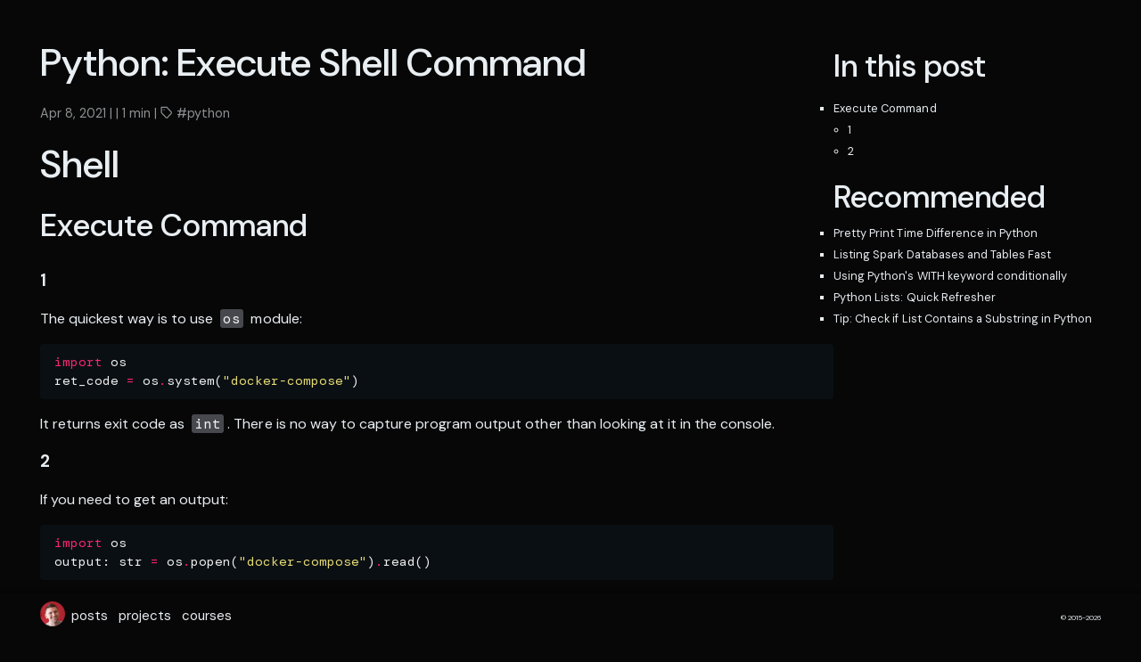

--- FILE ---
content_type: text/html
request_url: https://www.aloneguid.uk/posts/python/exec-shell/
body_size: 2245
content:
<!doctype html><html lang=en-us><head><meta charset=utf-8><meta name=viewport content="width=device-width,initial-scale=1"><meta http-equiv=x-ua-compatible content="ie=edge"><meta name=theme-color content="#494f5c"><meta name=msapplication-TileColor content="#494f5c"><meta itemprop=name content="Python: Execute Shell Command"><meta itemprop=description content="Shell Execute Command 1 The quickest way is to use os module:
import os ret_code = os.system(&#34;docker-compose&#34;) It returns exit code as int. There is no way to capture program output other than looking at it in the console.
2 If you need to get an output:
import os output: str = os.popen(&#34;docker-compose&#34;).read() When command fails, the output is still returned as an empty string, but there&rsquo;s no way to tell whether it is an empty output or the command has failed."><meta itemprop=datePublished content="2021-04-08T11:58:33+01:00"><meta itemprop=dateModified content="2021-04-08T11:58:33+01:00"><meta itemprop=wordCount content="82"><meta itemprop=keywords content="python,"><meta property="og:title" content="Python: Execute Shell Command"><meta property="og:description" content="Shell Execute Command 1 The quickest way is to use os module:
import os ret_code = os.system(&#34;docker-compose&#34;) It returns exit code as int. There is no way to capture program output other than looking at it in the console.
2 If you need to get an output:
import os output: str = os.popen(&#34;docker-compose&#34;).read() When command fails, the output is still returned as an empty string, but there&rsquo;s no way to tell whether it is an empty output or the command has failed."><meta property="og:type" content="article"><meta property="og:url" content="https://www.aloneguid.uk/posts/python/exec-shell/"><meta property="article:section" content="posts"><meta property="article:published_time" content="2021-04-08T11:58:33+01:00"><meta property="article:modified_time" content="2021-04-08T11:58:33+01:00"><meta name=twitter:card content="summary"><meta name=twitter:title content="Python: Execute Shell Command"><meta name=twitter:description content="Shell Execute Command 1 The quickest way is to use os module:
import os ret_code = os.system(&#34;docker-compose&#34;) It returns exit code as int. There is no way to capture program output other than looking at it in the console.
2 If you need to get an output:
import os output: str = os.popen(&#34;docker-compose&#34;).read() When command fails, the output is still returned as an empty string, but there&rsquo;s no way to tell whether it is an empty output or the command has failed."><link rel=apple-touch-icon sizes=180x180 href=/apple-touch-icon.png><link rel=icon type=image/png sizes=32x32 href=/favicon-32x32.png><link rel=icon type=image/png sizes=16x16 href=/favicon-16x16.png><link rel=manifest href=/site.webmanifest><link rel=mask-icon href=/safari-pinned-tab.svg color><link rel="shortcut icon" href=/favicon.ico><title>Python: Execute Shell Command</title><link rel=stylesheet href=https://www.aloneguid.uk/css/style.min.e46ee0f414a0ffb89b3df081983b632e6ebbf64eba85a2eb28e63dd7df7519e4.css integrity="sha256-5G7g9BSg/7ibPfCBmDtjLm679k66haLrKOY91991GeQ=" crossorigin=anonymous><meta name=description content="Python: Execute Shell Command"><script type=text/javascript id=MathJax-script async src=https://cdn.jsdelivr.net/npm/mathjax@3/es5/tex-mml-chtml.js></script><script type=module>
		import mermaid from 'https://cdn.jsdelivr.net/npm/mermaid@10/dist/mermaid.esm.min.mjs';
		window.mermaid = mermaid;
	</script></head><body id=page><header id=site-header><div class="hdr-wrapper section-inner"><div class=hdr-left><div class=site-branding><a href=https://www.aloneguid.uk/><img src=/android-chrome-192x192.png alt=face></a></div><nav class=site-nav><a href=https://www.aloneguid.uk/posts/ class=menu-link>posts</a>
<a href=https://www.aloneguid.uk/projects/ class=menu-link>projects</a>
<a href=https://www.aloneguid.uk/courses/ class=menu-link>courses</a></nav></div><div class=hdr-right>&copy; 2015-2026</div></div></header><main class="site-main section-inner single-layout"><article class=thin><header class=post-header><h1>Python: Execute Shell Command</h1><div class=post-meta><span>Apr 8, 2021</span> |
<span></span> |
<span>1 min</span> |
<svg xmlns="http://www.w3.org/2000/svg" width="24" height="24" viewBox="0 0 24 24" fill="none" stroke="currentcolor" stroke-width="2" stroke-linecap="round" stroke-linejoin="round" class="feather feather-tag meta-icon"><path d="M20.59 13.41l-7.17 7.17a2 2 0 01-2.83.0L2 12V2h10l8.59 8.59a2 2 0 010 2.82z"/><line x1="7" y1="7" x2="7" y2="7"/></svg><span class=tag><a href=https://www.aloneguid.uk/tags/python>&nbsp;#python</a></span></div></header><div class=content><h1 id=shell>Shell<a href=#shell class=anchor aria-hidden=true><svg xmlns="http://www.w3.org/2000/svg" viewBox="0 0 24 24" fill="none" stroke="currentcolor" stroke-width="2" stroke-linecap="round" stroke-linejoin="round"><path d="M15 7h3a5 5 0 015 5 5 5 0 01-5 5h-3m-6 0H6a5 5 0 01-5-5 5 5 0 015-5h3"/><line x1="8" y1="12" x2="16" y2="12"/></svg></a></h1><h2 id=execute-command>Execute Command<a href=#execute-command class=anchor aria-hidden=true><svg xmlns="http://www.w3.org/2000/svg" viewBox="0 0 24 24" fill="none" stroke="currentcolor" stroke-width="2" stroke-linecap="round" stroke-linejoin="round"><path d="M15 7h3a5 5 0 015 5 5 5 0 01-5 5h-3m-6 0H6a5 5 0 01-5-5 5 5 0 015-5h3"/><line x1="8" y1="12" x2="16" y2="12"/></svg></a></h2><h3 id=1>1<a href=#1 class=anchor aria-hidden=true><svg xmlns="http://www.w3.org/2000/svg" viewBox="0 0 24 24" fill="none" stroke="currentcolor" stroke-width="2" stroke-linecap="round" stroke-linejoin="round"><path d="M15 7h3a5 5 0 015 5 5 5 0 01-5 5h-3m-6 0H6a5 5 0 01-5-5 5 5 0 015-5h3"/><line x1="8" y1="12" x2="16" y2="12"/></svg></a></h3><p>The quickest way is to use <code>os</code> module:</p><div class=highlight><pre tabindex=0 class=chroma><code class=language-python data-lang=python><span class=line><span class=cl><span class=kn>import</span> <span class=nn>os</span>
</span></span><span class=line><span class=cl><span class=n>ret_code</span> <span class=o>=</span> <span class=n>os</span><span class=o>.</span><span class=n>system</span><span class=p>(</span><span class=s2>&#34;docker-compose&#34;</span><span class=p>)</span>
</span></span></code></pre></div><p>It returns exit code as <code>int</code>. There is no way to capture program output other than looking at it in the console.</p><h3 id=2>2<a href=#2 class=anchor aria-hidden=true><svg xmlns="http://www.w3.org/2000/svg" viewBox="0 0 24 24" fill="none" stroke="currentcolor" stroke-width="2" stroke-linecap="round" stroke-linejoin="round"><path d="M15 7h3a5 5 0 015 5 5 5 0 01-5 5h-3m-6 0H6a5 5 0 01-5-5 5 5 0 015-5h3"/><line x1="8" y1="12" x2="16" y2="12"/></svg></a></h3><p>If you need to get an output:</p><div class=highlight><pre tabindex=0 class=chroma><code class=language-python data-lang=python><span class=line><span class=cl><span class=kn>import</span> <span class=nn>os</span>
</span></span><span class=line><span class=cl><span class=n>output</span><span class=p>:</span> <span class=nb>str</span> <span class=o>=</span> <span class=n>os</span><span class=o>.</span><span class=n>popen</span><span class=p>(</span><span class=s2>&#34;docker-compose&#34;</span><span class=p>)</span><span class=o>.</span><span class=n>read</span><span class=p>()</span>
</span></span></code></pre></div><p>When command fails, the output is still returned as an empty string, but there&rsquo;s no way to tell whether it is an empty output or the command has failed.</p><p><script src=https://giscus.app/client.js data-repo=aloneguid/blog-comments data-repo-id=R_kgDOJAOVIA data-category=General data-category-id=DIC_kwDOJAOVIM4CUVVX data-mapping=pathname data-strict=1 data-reactions-enabled=0 data-emit-metadata=0 data-input-position=bottom data-theme=dark data-lang=en data-loading=lazy crossorigin=anonymous async></script></p></div></article><aside class=right-sidebar><div class=toc><h2>In this post</h2><nav id=TableOfContents><ul><li><a href=#execute-command>Execute Command</a><ul><li><a href=#1>1</a></li><li><a href=#2>2</a></li></ul></li></ul></nav></div><div class=related-posts><h2>Recommended</h2><ul><li><a href=/posts/2021/03/python-pretty-print-duration/>Pretty Print Time Difference in Python</a></li><li><a href=/posts/2021/03/listing-spark-tables-quickly/>Listing Spark Databases and Tables Fast</a></li><li><a href=/posts/2021/03/python-optional-with/>Using Python's WITH keyword conditionally</a></li><li><a href=/posts/2021/02/python-lists/>Python Lists: Quick Refresher</a></li><li><a href=/posts/2021/02/python-list-contains-substring/>Tip: Check if List Contains a Substring in Python</a></li></ul></div></aside></main><footer id=site-footer class="section-inner thin"></footer><script src=https://cdn.jsdelivr.net/npm/medium-zoom@1.1.0/dist/medium-zoom.min.js></script>
<script src=https://www.aloneguid.uk/js/main.min.0911ee4333572480354a066027629bf279782a562128e655e3f4ddeddea50166.js></script></body></html>

--- FILE ---
content_type: text/css
request_url: https://www.aloneguid.uk/css/style.min.e46ee0f414a0ffb89b3df081983b632e6ebbf64eba85a2eb28e63dd7df7519e4.css
body_size: 7291
content:
@charset "UTF-8";/*!normalize.css v8.0.0 | MIT License | github.com/necolas/normalize.css*/@import "https://fonts.googleapis.com/css2?family=DM+Sans:ital,opsz,wght@0,9..40,100..1000;1,9..40,100..1000&display=swap";@import "https://fonts.googleapis.com/css2?family=DM+Mono:ital,wght@0,300;0,400;0,500;1,300;1,400;1,500&display=swap";html{line-height:1.15;-webkit-text-size-adjust:100%}body{margin:0}h1{font-size:2em;margin:.67em 0}hr{box-sizing:content-box;height:0;overflow:visible}pre{font-family:monospace,monospace;font-size:1em}a{background-color:transparent}abbr[title]{border-bottom:none;text-decoration:underline;text-decoration:underline dotted}b,strong{font-weight:bolder}code,kbd,samp{font-family:monospace,monospace;font-size:1em}small{font-size:80%}sub,sup{font-size:75%;line-height:0;position:relative;vertical-align:baseline}sub{bottom:-.25em}sup{top:-.5em}img{border-style:none}button,input,optgroup,select,textarea{font-family:inherit;font-size:100%;line-height:1.15;margin:0}button,input{overflow:visible}button,select{text-transform:none}button,[type=button],[type=reset],[type=submit]{-webkit-appearance:button}button::-moz-focus-inner,[type=button]::-moz-focus-inner,[type=reset]::-moz-focus-inner,[type=submit]::-moz-focus-inner{border-style:none;padding:0}button:-moz-focusring,[type=button]:-moz-focusring,[type=reset]:-moz-focusring,[type=submit]:-moz-focusring{outline:1px dotted ButtonText}fieldset{padding:.35em .75em .625em}legend{box-sizing:border-box;color:inherit;display:table;max-width:100%;padding:0;white-space:normal}progress{vertical-align:baseline}textarea{overflow:auto}[type=checkbox],[type=radio]{box-sizing:border-box;padding:0}[type=number]::-webkit-inner-spin-button,[type=number]::-webkit-outer-spin-button{height:auto}[type=search]{-webkit-appearance:textfield;outline-offset:-2px}[type=search]::-webkit-search-decoration{-webkit-appearance:none}::-webkit-file-upload-button{-webkit-appearance:button;font:inherit}details{display:block}summary{display:list-item}template{display:none}[hidden]{display:none}.chroma{color:#eee;background-color:#0a0f13}.chroma .err{color:#960050;background-color:#1e0010}.chroma .lntd{vertical-align:top;padding:0;margin:0;border:0}.chroma .lntable{border-spacing:0;padding:0;margin:0;border:0;width:auto;overflow:auto;display:block}.chroma .hl{display:block;width:100%;background-color:#ffc}.chroma .lnt{margin-right:.4em;padding:0 .4em}.chroma .ln{margin-right:.4em;padding:0 .4em}.chroma .k{color:#66d9ef}.chroma .kc{color:#66d9ef}.chroma .kd{color:#66d9ef}.chroma .kn{color:#f92672}.chroma .kp{color:#66d9ef}.chroma .kr{color:#66d9ef}.chroma .kt{color:#66d9ef}.chroma .na{color:#a6e22e}.chroma .nc{color:#a6e22e}.chroma .no{color:#66d9ef}.chroma .nd{color:#a6e22e}.chroma .ne{color:#a6e22e}.chroma .nf{color:#a6e22e}.chroma .nx{color:#a6e22e}.chroma .nt{color:#f92672}.chroma .l{color:#ae81ff}.chroma .ld{color:#e6db74}.chroma .s{color:#e6db74}.chroma .sa{color:#e6db74}.chroma .sb{color:#e6db74}.chroma .sc{color:#e6db74}.chroma .dl{color:#e6db74}.chroma .sd{color:#e6db74}.chroma .s2{color:#e6db74}.chroma .se{color:#ae81ff}.chroma .sh{color:#e6db74}.chroma .si{color:#e6db74}.chroma .sx{color:#e6db74}.chroma .sr{color:#e6db74}.chroma .s1{color:#e6db74}.chroma .ss{color:#e6db74}.chroma .m{color:#ae81ff}.chroma .mb{color:#ae81ff}.chroma .mf{color:#ae81ff}.chroma .mh{color:#ae81ff}.chroma .mi{color:#ae81ff}.chroma .il{color:#ae81ff}.chroma .mo{color:#ae81ff}.chroma .o{color:#f92672}.chroma .ow{color:#f92672}.chroma .c{color:#75715e}.chroma .ch{color:#75715e}.chroma .cm{color:#75715e}.chroma .c1{color:#75715e}.chroma .cs{color:#75715e}.chroma .cp{color:#75715e}.chroma .cpf{color:#75715e}.chroma .gd{color:#f92672}.chroma .ge{font-style:italic}.chroma .gi{color:#a6e22e}.chroma .gs{font-weight:700}.chroma .gu{color:#75715e}@font-face{font-family:JetBrains Sans;src:url(https://resources.jetbrains.com/storage/jetbrains-sans/JetBrainsSans-Light.woff2)format("woff2"),url(https://resources.jetbrains.com/storage/jetbrains-sans/JetBrainsSans-Light.woff)format("woff");font-weight:300;font-style:normal}@font-face{font-family:JetBrains Sans;src:url(https://resources.jetbrains.com/storage/jetbrains-sans/JetBrainsSans-Regular.woff2)format("woff2"),url(https://resources.jetbrains.com/storage/jetbrains-sans/JetBrainsSans-Regular.woff)format("woff");font-weight:400;font-style:normal}@font-face{font-family:JetBrains Sans;src:url(https://resources.jetbrains.com/storage/jetbrains-sans/JetBrainsSans-SemiBold.woff2)format("woff2"),url(https://resources.jetbrains.com/storage/jetbrains-sans/JetBrainsSans-SemiBold.woff)format("woff");font-weight:600;font-style:normal}@supports(font-variation-settings:normal){@font-face{font-family:JetBrains Sans;src:url(https://resources.jetbrains.com/storage/jetbrains-sans/JetBrainsSans.woff2)format("woff2 supports variations"),url(https://resources.jetbrains.com/storage/jetbrains-sans/JetBrainsSans.woff2)format("woff2-variations"),url(https://resources.jetbrains.com/storage/jetbrains-sans/JetBrainsSans.woff)format("woff-variations");font-weight:100 900;font-style:normal}}.ap-default-term-ff{--term-font-family:"Cascadia Code", "Source Code Pro", Menlo, Consolas, "DejaVu Sans Mono", monospace, "Symbols Nerd Font"}div.ap-wrapper{outline:none;height:100%;display:flex;justify-content:center}div.ap-wrapper .title-bar{display:none;top:-78px;transition:top .15s linear;position:absolute;left:0;right:0;box-sizing:content-box;font-size:20px;line-height:1em;padding:15px;font-family:sans-serif;color:#fff;background-color:rgba(0,0,0,.8)}div.ap-wrapper .title-bar img{vertical-align:middle;height:48px;margin-right:16px}div.ap-wrapper .title-bar a{color:#fff;text-decoration:underline}div.ap-wrapper .title-bar a:hover{text-decoration:none}div.ap-wrapper:fullscreen{background-color:#000;width:100%;align-items:center}div.ap-wrapper:fullscreen .title-bar{display:initial}div.ap-wrapper:fullscreen.hud .title-bar{top:0}div.ap-wrapper div.ap-player{text-align:left;display:inline-block;padding:0;position:relative;box-sizing:content-box;overflow:hidden;max-width:100%;border-radius:4px;font-size:15px;background-color:var(--term-color-background)}.ap-player{--term-color-foreground:#ffffff;--term-color-background:#000000;--term-color-0:var(--term-color-foreground);--term-color-1:var(--term-color-foreground);--term-color-2:var(--term-color-foreground);--term-color-3:var(--term-color-foreground);--term-color-4:var(--term-color-foreground);--term-color-5:var(--term-color-foreground);--term-color-6:var(--term-color-foreground);--term-color-7:var(--term-color-foreground);--term-color-8:var(--term-color-0);--term-color-9:var(--term-color-1);--term-color-10:var(--term-color-2);--term-color-11:var(--term-color-3);--term-color-12:var(--term-color-4);--term-color-13:var(--term-color-5);--term-color-14:var(--term-color-6);--term-color-15:var(--term-color-7)}div.ap-term{position:relative;font-family:var(--term-font-family);border-width:.75em;border-radius:0;border-style:solid;border-color:var(--term-color-background);box-sizing:content-box}div.ap-term canvas{position:absolute;inset:0;display:block;width:100%;height:100%}div.ap-term svg.ap-term-symbols{position:absolute;inset:0;display:block;width:100%;height:100%;overflow:hidden;pointer-events:none}div.ap-term svg.ap-term-symbols use{color:var(--term-color-foreground)}div.ap-term svg.ap-term-symbols:not(.ap-blink) .ap-blink{opacity:0}div.ap-term pre.ap-term-text{position:absolute;inset:0;box-sizing:content-box;overflow:hidden;padding:0;margin:0;display:block;white-space:pre;word-wrap:normal;word-break:normal;cursor:text;color:var(--term-color-foreground);outline:none;line-height:var(--term-line-height);font-family:inherit;font-size:inherit;font-variant-ligatures:none;border:0;border-radius:0;background-color:transparent!important}pre.ap-term-text .ap-line{display:block;width:100%;height:var(--term-line-height);position:absolute;top:calc(100% * var(--row)/var(--term-rows));letter-spacing:normal;overflow:hidden}pre.ap-term-text .ap-line span{position:absolute;left:calc(100% * var(--offset)/var(--term-cols));padding:0;display:inline-block;height:100%}pre.ap-term-text:not(.ap-blink) .ap-line .ap-blink{color:transparent;border-color:transparent}pre.ap-term-text .ap-bold{font-weight:700}pre.ap-term-text .ap-faint{opacity:.5}pre.ap-term-text .ap-underline{text-decoration:underline}pre.ap-term-text .ap-italic{font-style:italic}pre.ap-term-text .ap-strike{text-decoration:line-through}.ap-line span{color:var(--term-color-foreground)}div.ap-player div.ap-control-bar{width:100%;height:32px;display:flex;justify-content:space-between;align-items:stretch;color:var(--term-color-foreground);box-sizing:content-box;line-height:1;position:absolute;bottom:0;left:0;opacity:0;transition:opacity .15s linear;user-select:none;border-top:2px solid color-mix(in oklab,var(--term-color-background) 80%,var(--term-color-foreground));z-index:30}div.ap-player div.ap-control-bar *{box-sizing:inherit}div.ap-control-bar svg.ap-icon path{fill:var(--term-color-foreground)}div.ap-control-bar span.ap-button{display:flex;flex:none;cursor:pointer}div.ap-control-bar span.ap-playback-button{width:12px;height:12px;padding:10px;margin:0 0 0 2px}div.ap-control-bar span.ap-playback-button svg{height:12px;width:12px}div.ap-control-bar span.ap-timer{display:flex;flex:none;min-width:50px;margin:0 10px;height:100%;text-align:center;font-size:13px;line-height:100%;cursor:default}div.ap-control-bar span.ap-timer span{font-family:var(--term-font-family);font-size:inherit;font-weight:600;margin:auto}div.ap-control-bar span.ap-timer .ap-time-remaining{display:none}div.ap-control-bar span.ap-timer:hover .ap-time-elapsed{display:none}div.ap-control-bar span.ap-timer:hover .ap-time-remaining{display:flex}div.ap-control-bar .ap-progressbar{display:block;flex:auto;height:100%;padding:0 10px}div.ap-control-bar .ap-progressbar .ap-bar{display:block;position:relative;cursor:default;height:100%;font-size:0}div.ap-control-bar .ap-progressbar .ap-bar .ap-gutter{display:block;position:absolute;top:15px;left:0;right:0;height:3px}div.ap-control-bar .ap-progressbar .ap-bar .ap-gutter-empty{background-color:color-mix(in oklab,var(--term-color-foreground) 20%,var(--term-color-background))}div.ap-control-bar .ap-progressbar .ap-bar .ap-gutter-full{width:100%;transform-origin:left center;background-color:var(--term-color-foreground);border-radius:3px}div.ap-control-bar.ap-seekable .ap-progressbar .ap-bar{cursor:pointer}div.ap-control-bar .ap-fullscreen-button{width:14px;height:14px;padding:9px;margin:0 2px 0 4px}div.ap-control-bar .ap-fullscreen-button svg{width:14px;height:14px}div.ap-control-bar .ap-fullscreen-button svg.ap-icon-fullscreen-on{display:inline}div.ap-control-bar .ap-fullscreen-button svg.ap-icon-fullscreen-off{display:none}div.ap-control-bar .ap-fullscreen-button .ap-tooltip{right:5px;left:initial;transform:none}div.ap-control-bar .ap-kbd-button{height:14px;padding:9px;margin:0 0 0 4px}div.ap-control-bar .ap-kbd-button svg{width:26px;height:14px}div.ap-control-bar .ap-kbd-button .ap-tooltip{right:5px;left:initial;transform:none}div.ap-control-bar .ap-speaker-button{width:19px;padding:6px 9px;margin:0 0 0 4px;position:relative}div.ap-control-bar .ap-speaker-button svg{width:19px}div.ap-control-bar .ap-speaker-button .ap-tooltip{left:-50%;transform:none}div.ap-wrapper.ap-hud .ap-control-bar{opacity:1}div.ap-wrapper:fullscreen .ap-fullscreen-button svg.ap-icon-fullscreen-on{display:none}div.ap-wrapper:fullscreen .ap-fullscreen-button svg.ap-icon-fullscreen-off{display:inline}span.ap-progressbar span.ap-marker-container{display:block;top:0;bottom:0;width:21px;position:absolute;margin-left:-10px}span.ap-marker-container span.ap-marker{display:block;top:13px;bottom:12px;left:7px;right:7px;background-color:color-mix(in oklab,var(--term-color-foreground) 33%,var(--term-color-background));position:absolute;transition:top .1s,bottom .1s,left .1s,right .1s,background-color .1s;border-radius:50%}span.ap-marker-container span.ap-marker.ap-marker-past{background-color:var(--term-color-foreground)}span.ap-marker-container span.ap-marker:hover,span.ap-marker-container:hover span.ap-marker{background-color:var(--term-color-foreground);top:11px;bottom:10px;left:5px;right:5px}.ap-tooltip-container span.ap-tooltip{visibility:hidden;background-color:var(--term-color-foreground);color:var(--term-color-background);font-family:var(--term-font-family);font-weight:700;text-align:center;padding:0 .5em;border-radius:4px;position:absolute;z-index:1;white-space:nowrap;font-size:13px;line-height:2em;bottom:100%;left:50%;transform:translateX(-50%)}.ap-tooltip-container:hover span.ap-tooltip{visibility:visible}.ap-player .ap-overlay{z-index:10;background-repeat:no-repeat;background-position:50%;position:absolute;top:0;left:0;right:0;bottom:0;display:flex;justify-content:center;align-items:center}.ap-player .ap-overlay-start{cursor:pointer}.ap-player .ap-overlay-start .ap-play-button{font-size:0;position:absolute;left:0;top:0;right:0;bottom:0;text-align:center;color:#fff;height:80px;max-height:66%;margin:auto}.ap-player .ap-overlay-start .ap-play-button div{height:100%}.ap-player .ap-overlay-start .ap-play-button div span{height:100%;display:block}.ap-player .ap-overlay-start .ap-play-button div span svg{height:100%;display:inline-block}.ap-player .ap-overlay-start .ap-play-button svg{filter:drop-shadow(0 0 5px rgba(0,0,0,.4))}.ap-player .ap-overlay-loading .ap-loader{width:48px;height:48px;border-radius:50%;display:inline-block;position:relative;border:10px solid;border-color:rgba(255,255,255,.3)rgba(255,255,255,.5)rgba(255,255,255,.7)#fff;border-color:color-mix(in srgb,var(--term-color-foreground) 30%,var(--term-color-background));box-sizing:border-box;animation:ap-loader-rotation 1s linear infinite}.ap-player .ap-overlay-info{background-color:var(--term-color-background)}.ap-player .ap-overlay-info span{font-family:var(--term-font-family);font-size:2em;color:var(--term-color-foreground)}.ap-player .ap-overlay-help{background-color:rgba(0,0,0,.8);container-type:inline-size}.ap-player .ap-overlay-help>div{font-family:var(--term-font-family);max-width:85%;max-height:85%;font-size:18px;color:var(--term-color-foreground);box-sizing:border-box;margin-bottom:32px}.ap-player .ap-overlay-help>div div{padding:calc(min(4cqw,40px));font-size:calc(min(1.9cqw,18px));background-color:var(--term-color-background);border:1px solid color-mix(in oklab,var(--term-color-background) 90%,var(--term-color-foreground));border-radius:6px}.ap-player .ap-overlay-help>div div p{font-weight:700;margin:0 0 2em}.ap-player .ap-overlay-help>div div ul{list-style:none;padding:0}.ap-player .ap-overlay-help>div div ul li{margin:0 0 .75em}.ap-player .ap-overlay-help>div div kbd{color:var(--term-color-background);background-color:var(--term-color-foreground);padding:.2em .5em;border-radius:.2em;font-family:inherit;font-size:.85em;border:none;margin:0}.ap-player .ap-overlay-error span{font-size:8em}.ap-player .slide-enter-active{transition:opacity .2s}.ap-player .slide-enter-active.ap-was-playing{transition:top .2s ease-out,opacity .2s}.ap-player .slide-exit-active{transition:top .2s ease-in,opacity .2s}.ap-player .slide-enter{top:-50%;opacity:0}.ap-player .slide-enter-to{top:0%}.ap-player .slide-enter,.ap-player .slide-enter-to,.ap-player .slide-exit,.ap-player .slide-exit-to{bottom:auto;height:100%}.ap-player .slide-exit{top:0%}.ap-player .slide-exit-to{top:-50%;opacity:0}@keyframes ap-loader-rotation{0%{transform:rotate(0)}100%{transform:rotate(360deg)}}.asciinema-player-theme-asciinema{--term-color-foreground:#cccccc;--term-color-background:#121314;--term-color-0:hsl(0, 0%, 0%);--term-color-1:hsl(343, 70%, 55%);--term-color-2:hsl(103, 70%, 44%);--term-color-3:hsl(43, 70%, 55%);--term-color-4:hsl(193, 70%, 49.5%);--term-color-5:hsl(283, 70%, 60.5%);--term-color-6:hsl(163, 70%, 60.5%);--term-color-7:hsl(0, 0%, 85%);--term-color-8:hsl(0, 0%, 30%);--term-color-9:hsl(343, 70%, 55%);--term-color-10:hsl(103, 70%, 44%);--term-color-11:hsl(43, 70%, 55%);--term-color-12:hsl(193, 70%, 49.5%);--term-color-13:hsl(283, 70%, 60.5%);--term-color-14:hsl(163, 70%, 60.5%);--term-color-15:hsl(0, 0%, 100%)}.asciinema-player-theme-dracula{--term-color-foreground:#f8f8f2;--term-color-background:#282a36;--term-color-0:#21222c;--term-color-1:#ff5555;--term-color-2:#50fa7b;--term-color-3:#f1fa8c;--term-color-4:#bd93f9;--term-color-5:#ff79c6;--term-color-6:#8be9fd;--term-color-7:#f8f8f2;--term-color-8:#6272a4;--term-color-9:#ff6e6e;--term-color-10:#69ff94;--term-color-11:#ffffa5;--term-color-12:#d6acff;--term-color-13:#ff92df;--term-color-14:#a4ffff;--term-color-15:#ffffff}.asciinema-player-theme-monokai{--term-color-foreground:#f8f8f2;--term-color-background:#272822;--term-color-0:#272822;--term-color-1:#f92672;--term-color-2:#a6e22e;--term-color-3:#f4bf75;--term-color-4:#66d9ef;--term-color-5:#ae81ff;--term-color-6:#a1efe4;--term-color-7:#f8f8f2;--term-color-8:#75715e;--term-color-15:#f9f8f5}.asciinema-player-theme-nord{--term-color-foreground:#eceff4;--term-color-background:#2e3440;--term-color-0:#3b4252;--term-color-1:#bf616a;--term-color-2:#a3be8c;--term-color-3:#ebcb8b;--term-color-4:#81a1c1;--term-color-5:#b48ead;--term-color-6:#88c0d0;--term-color-7:#eceff4}.asciinema-player-theme-seti{--term-color-foreground:#cacecd;--term-color-background:#111213;--term-color-0:#323232;--term-color-1:#c22832;--term-color-2:#8ec43d;--term-color-3:#e0c64f;--term-color-4:#43a5d5;--term-color-5:#8b57b5;--term-color-6:#8ec43d;--term-color-7:#eeeeee;--term-color-15:#ffffff}.asciinema-player-theme-solarized-dark{--term-color-foreground:#839496;--term-color-background:#002b36;--term-color-0:#073642;--term-color-1:#dc322f;--term-color-2:#859900;--term-color-3:#b58900;--term-color-4:#268bd2;--term-color-5:#d33682;--term-color-6:#2aa198;--term-color-7:#eee8d5;--term-color-8:#002b36;--term-color-9:#cb4b16;--term-color-10:#586e75;--term-color-11:#657b83;--term-color-12:#839496;--term-color-13:#6c71c4;--term-color-14:#93a1a1;--term-color-15:#fdf6e3}.asciinema-player-theme-solarized-light{--term-color-foreground:#657b83;--term-color-background:#fdf6e3;--term-color-0:#073642;--term-color-1:#dc322f;--term-color-2:#859900;--term-color-3:#b58900;--term-color-4:#268bd2;--term-color-5:#d33682;--term-color-6:#2aa198;--term-color-7:#eee8d5;--term-color-8:#002b36;--term-color-9:#cb4b16;--term-color-10:#586e75;--term-color-11:#657c83;--term-color-12:#839496;--term-color-13:#6c71c4;--term-color-14:#93a1a1;--term-color-15:#fdf6e3}.asciinema-player-theme-solarized-light .ap-overlay-start .ap-play-button svg .ap-play-btn-fill{fill:var(--term-color-1)}.asciinema-player-theme-solarized-light .ap-overlay-start .ap-play-button svg .ap-play-btn-stroke{stroke:var(--term-color-1)}.asciinema-player-theme-tango{--term-color-foreground:#cccccc;--term-color-background:#121314;--term-color-0:#000000;--term-color-1:#cc0000;--term-color-2:#4e9a06;--term-color-3:#c4a000;--term-color-4:#3465a4;--term-color-5:#75507b;--term-color-6:#06989a;--term-color-7:#d3d7cf;--term-color-8:#555753;--term-color-9:#ef2929;--term-color-10:#8ae234;--term-color-11:#fce94f;--term-color-12:#729fcf;--term-color-13:#ad7fa8;--term-color-14:#34e2e2;--term-color-15:#eeeeec}.asciinema-player-theme-gruvbox-dark{--term-color-foreground:#fbf1c7;--term-color-background:#282828;--term-color-0:#282828;--term-color-1:#cc241d;--term-color-2:#98971a;--term-color-3:#d79921;--term-color-4:#458588;--term-color-5:#b16286;--term-color-6:#689d6a;--term-color-7:#a89984;--term-color-8:#7c6f65;--term-color-9:#fb4934;--term-color-10:#b8bb26;--term-color-11:#fabd2f;--term-color-12:#83a598;--term-color-13:#d3869b;--term-color-14:#8ec07c;--term-color-15:#fbf1c7}::-webkit-scrollbar{width:8px;height:8px;background:#0a0f13}::-webkit-scrollbar-thumb{background:#888}::-webkit-scrollbar-thumb:hover{background:#e8eef2}html{background:#070707;font-feature-settings:normal;font-kerning:auto;font-optical-sizing:auto;font-size:16px;font-style:normal;font-weight:400;line-height:24px;letter-spacing:.024px;scroll-behavior:smooth}h1{letter-spacing:-.001em;font-size:43px;font-style:normal;font-weight:530;line-height:38px}h2{letter-spacing:.024px;font-size:35px;line-height:42px;font-style:normal;font-weight:530}body,button,input,select,textarea{color:#e8eef2;font-family:DM Sans,-apple-system,BlinkMacSystemFont,segoe ui,Candara,lucida grande,lucida sans unicode,lucida sans,Tahoma,sans-serif}pre,code,pre tt{font-family:DM Mono,Consolas,andale mono wt,andale mono,Menlo,Monaco,lucida console,lucida sans typewriter,dejavu sans mono,bitstream vera sans mono,liberation mono,nimbus mono l,courier new,Courier,yahei consolas hybrid,monospace,segoe ui emoji,pingfang sc,microsoft yahei}pre{padding:.7em 1.1em;overflow:auto;font-size:.9em;line-height:1.5;letter-spacing:normal;white-space:pre;color:#eee;background:#0a0f13;border-radius:4px}pre code{padding:0;margin:0;background:#0a0f13}code{color:#eee;background:#46484d;border-radius:3px;padding:0 3px;margin:0 4px;word-wrap:break-word;letter-spacing:normal}blockquote{border-left:.25em solid;margin:1em;padding:0 1em;font-style:italic}blockquote cite{font-weight:700;font-style:normal}blockquote cite::before{content:"—— "}a{color:#e8eef2;text-decoration:none;border:none;transition-property:color;transition-duration:.4s;transition-timing-function:ease-out}a:hover{color:#fff;text-shadow:0 0 1px #fff}hr{opacity:.2;border-width:0 0 5px;border-style:dashed;background:0 0;width:50%;margin:1.8em auto}table{border-collapse:collapse;border-spacing:0;empty-cells:show;width:auto;max-width:100%}table th,table td{padding:5px;border:1px dotted}table th{font-weight:700;vertical-align:bottom;white-space:nowrap;background-color:#5189d8;color:#dfdfdf}.section-inner{margin:0 auto;max-width:1200px;width:93%}.thin{max-width:720px;margin:auto}.feather{display:inline-block;vertical-align:-.125em;width:1em;height:1em}.sub-menu{font-size:.7em}.desktop-only,.desktop-only-ib{display:none}.highlight{position:relative}.highlight pre{padding-right:75px}.highlight-copy-btn{position:absolute;bottom:7px;right:7px;border:0;border-radius:4px;padding:1px;font-size:.7em;line-height:1.8;color:#fff;background-color:#777;opacity:.6;min-width:55px;text-align:center}.highlight-copy-btn:hover{background-color:#666}.screen-reader-text{border:0;clip:rect(1px,1px,1px,1px);clip-path:inset(50%);height:1px;margin:-1px;overflow:hidden;padding:0;position:absolute!important;width:1px;word-wrap:normal!important}.screen-reader-text:focus{background-color:#f1f1f1;border-radius:3px;box-shadow:0 0 2px 2px rgba(0,0,0,.6);clip:auto!important;clip-path:none;color:#21759b;display:block;font-size:14px;font-size:.875rem;font-weight:700;height:auto;left:5px;line-height:normal;padding:15px 23px 14px;text-decoration:none;top:5px;width:auto;z-index:100000}#site-header{position:fixed;z-index:1;bottom:0;width:100%;box-sizing:border-box;box-shadow:-1px -2px 3px rgba(0,0,0,.45);background-color:#070707;animation-duration:.3s}.hdr-wrapper{display:flex;justify-content:space-between;align-items:center;padding:.6em}.hdr-wrapper .site-branding{display:inline-block}.hdr-wrapper .site-branding a img{height:28px;padding:0;margin:0;border-radius:50%}.hdr-wrapper .hdr-left{white-space:nowrap}.hdr-wrapper .hdr-right{font-size:8px;white-space:nowrap}.hdr-wrapper .site-nav{display:inline-block;margin-top:-16px;vertical-align:middle}.hdr-wrapper .site-nav a{margin-left:.5em;font-size:15px}.hdr-icons{font-size:1.2em}.hdr-social{display:inline-block;margin-left:.6em}.hdr-social>a{margin-left:.4em}.hdr-btn{border:none;background:0 0;padding:0;margin-left:.4em;cursor:pointer}#menu-btn{display:none;margin-left:.6em;cursor:pointer}#mobile-menu{position:fixed;bottom:4.8em;right:1.5em;display:none;padding:.6em 1.8em;z-index:1;box-sizing:border-box;box-shadow:-1px -2px 3px rgba(0,0,0,.45);background-color:#070707}#mobile-menu ul{list-style:none;margin:0;padding:0;line-height:2;font-size:1.2em}#site-footer{text-align:center;font-size:.9em;margin-bottom:96px;margin-top:64px}#site-footer p{margin:0}#spotlight{display:flex;min-height:100vh;flex-direction:column;align-items:center;justify-content:center;max-width:93%;margin:auto;font-size:1.5rem}#spotlight.error-404{flex-direction:row;line-height:normal}p.img-404{margin:0}p.img-404 svg{width:180px;max-width:100%;height:auto}.banner-404{margin-left:2em}.banner-404 h1{font-size:3em;margin:.5rem 0}.banner-404 p{margin-top:0}.banner-404 .btn-404{font-size:.8em}.banner-404 .btn-404 a{display:inline-block;border:2px solid #e8eef2;border-radius:5px;padding:5px;transition-property:color,border-color}.banner-404 .btn-404 a:first-child{margin-right:1em}.banner-404 .btn-404 a:hover{border-color:#fff}.banner-404 .btn-404 a svg{margin-right:.5em}#home-center{display:flex;flex-grow:1;flex-direction:column;justify-content:center}#home-title{margin:0;text-align:center;color:#5e9ff9;font-size:1.5em}#home-subtitle{margin-top:0;margin-bottom:1.5em;text-align:center;line-height:normal;font-size:.7em;font-style:italic;opacity:.9}#home-social{font-size:1.4em;text-align:center;opacity:.8}#home-social a{margin:0 .2em}#home-nav{opacity:.8}#home-nav a{display:block;text-align:center;margin-top:.5em}#home-footer{text-align:center;font-size:.6em;line-height:normal;opacity:.6}#home-footer p{margin-top:0}.posts-group{display:flex;margin-bottom:1.9em;line-height:normal}.posts-group .post-year{padding-top:6px;margin-right:1.8em;font-size:1.6em;white-space:nowrap;opacity:.6}.posts-group .post-year:hover{text-decoration:none;cursor:hand}.posts-group .post-year .year-count{display:inline;font-size:10px}.posts-group .posts-list{flex-grow:1;margin:0;padding:0;list-style:none}.posts-group .posts-list small{color:rgba(128,128,128,.37)}.posts-group .post-item{border-bottom:1px #46484d dashed}.posts-group .post-item a{display:flex;justify-content:space-between;align-items:baseline;padding:12px 0}.posts-group .project-item{border-bottom:1px #46484d dotted}.posts-group .project-item a{display:flex;justify-content:space-between;align-items:baseline;padding:12px 0}.posts-group .post-day{flex-shrink:0;margin-left:1em;opacity:.6}.bg-img{width:100vw;height:100vh;opacity:.03;z-index:-1;position:fixed;top:0;background-attachment:fixed;background-repeat:no-repeat;background-size:cover;background-position:50%;transition:opacity .5s}.show-bg-img{z-index:100;opacity:1;cursor:pointer}.post-header{margin-top:1.2em;line-height:normal}.post-header .post-meta{font-size:.9em;letter-spacing:normal;opacity:.6}.post-header h1{margin-top:.1em}hr.post-end{width:50%;margin-top:1.6em;margin-bottom:.8em;margin-left:0;border-style:solid;border-bottom-width:4px}.content a{word-wrap:break-word;border:none;transition-property:box-shadow;transition-duration:.1s;color:#5e9ff9}.content a:hover{color:#e8eef2}.content figure{max-width:100%;height:auto;margin:0;text-align:center}.content figure p{font-size:.8em;font-style:italic;opacity:.6}.content figure.left{float:left;margin-right:1.5em;max-width:50%}.content figure.right{float:right;margin-left:1.5em;max-width:50%}.content figure.big{max-width:100vw}.content img{display:block;max-width:100%;max-height:100vh;width:auto;height:auto;margin:auto;border-radius:4px;object-fit:contain}.content img.big{max-width:100%;width:auto}.content img[data-zoomable]{cursor:zoom-in}.content img[data-zoomable].medium-zoom-image--opened{cursor:zoom-out}.content ul,.content ol{padding:0;margin-left:1.8em}.content a.anchor{float:left;margin-left:-20px;padding-right:6px;box-shadow:none;opacity:.8}.content a.anchor:hover{background:0 0;color:#5e9ff9;opacity:1}.content a.anchor svg{display:inline-block;width:14px;height:14px;vertical-align:baseline;visibility:hidden}.content a.anchor:focus svg{visibility:visible}.content h1:hover a.anchor svg,.content h2:hover a.anchor svg,.content h3:hover a.anchor svg,.content h4:hover a.anchor svg,.content h5:hover a.anchor svg,.content h6:hover a.anchor svg{visibility:visible}.footnotes{font-size:.85em}.footnotes a{box-shadow:none;text-decoration:underline;transition-property:color}.footnotes a:hover{background:0 0}.footnotes a.footnote-backref{text-decoration:none}.footnotes ol{line-height:1.8}a.footnote-ref{box-shadow:none;text-decoration:none;padding:2px;border-radius:2px;background-color:#0a0f13}a.footnote-ref:hover{box-shadow:none;background-color:#5e9ff9;transition-property:background-color}.post-info{font-size:.8rem;line-height:normal;opacity:.6}.post-info p{margin:.8em 0}.post-info a:hover{border-bottom:1px solid #5e9ff9}.post-info svg{margin-right:.8em}.post-info .tag{margin-right:.5em}.post-info .tag::before{content:"#"}#toc{position:fixed;right:2em;top:0;display:none;border-radius:4px;max-height:calc(100vh - 8em);overflow-y:auto;border:1px solid #46484d}.toc-title{margin-bottom:.5em;font-size:.8em;font-weight:700}#TableOfContents{margin-top:.5em;font-size:.8rem}#TableOfContents ul{margin-bottom:0;padding-left:0;list-style:square}#TableOfContents ul ul{margin-left:1.2em;list-style:circle}.post-nav{display:flex;justify-content:space-between;margin-top:1.5em;margin-bottom:2.5em;font-size:1.2em}.post-nav a{flex-basis:50%;flex-grow:1}.post-nav .next-post{text-align:left;padding-right:5px}.post-nav .prev-post{text-align:right;padding-left:5px}.post-nav .post-nav-label{font-size:.8em;opacity:.8;text-transform:uppercase}.related-posts{margin-top:1.5em;font-size:.8rem}.related-posts h2{margin:0;line-height:normal}.related-posts ul{margin-top:.5em;margin-bottom:0;padding-left:0;margin-left:0;list-style:square}.toc{margin-top:1.5em;font-size:.8rem}.toc h2{margin:0;line-height:normal}.mid{display:none}.not-mid{display:inline-block}.site-main{margin-top:2em}@media(min-width:800px){hr.post-end{width:40%}.mid{display:inline-block}.not-mid{display:none}}@media(min-width:1300px){#toc{display:block}.desktop-only-ib{display:inline-block}figure.left{margin-left:-240px}figure.left p{text-align:left}figure.right{margin-right:-240px}figure.right p{text-align:right}figure.big{width:1200px;margin-left:-240px}hr.post-end{width:30%}#toc{top:2em;right:2em;max-width:220px}}@media(min-width:1800px){.section-inner{max-width:1600px}.thin{max-width:960px}figure.left{max-width:75%;margin-left:-320px}figure.right{max-width:75%;margin-right:-320px}figure.big{width:1600px;margin-left:-320px}hr.post-end{width:30%}#toc{top:2em;right:2em;max-width:300px}}@media(max-width:760px){.hide-in-mobile,.site-nav.hide-in-mobile{display:none}#menu-btn{display:inline-block}.posts-group{display:block}.posts-group .post-year{margin:-6px 0 4px}#spotlight.error-404{flex-direction:column;text-align:center}#spotlight.error-404 .banner-404{margin:0}}@media(max-width:520px){.content figure.left,.content figure.right{float:unset;max-width:100%;margin:0}hr.post-end{width:60%}#mobile-menu{right:1.2em}}.svgicons{display:block;height:60px}.svgicons p img{height:50px;float:left;padding:5px}footer .smallprint{font-size:10px;font-variant:small-caps}.ascii-art{font-size:10px}a.icon img{height:13px;width:13px;display:inline-block}.video-shortcode{display:block;max-width:100%;height:auto;margin:auto;border-radius:4px}.project-category{border-bottom:1px #46484d dashed}.project-li{display:block;margin:0;padding-bottom:2px}.project-li img{width:25px;height:25px;position:absolute}.project-li h3{margin:0;padding:0}.project-li div{padding-left:35px;text-align:left;vertical-align:top}.project-li p{vertical-align:top;margin-top:0}ul.courses{display:flex;flex-wrap:wrap;list-style:none;padding:0;margin:0}ul.courses li{flex:0 0 100%;height:250px;margin:10px;box-sizing:border-box;border:1px solid #46484d;display:flex;align-items:center;justify-content:center;position:relative;font-weight:700;border-radius:8px}ul.courses li a{position:absolute;top:0;left:0;width:100%;height:100%;display:flex;justify-content:center}ul.courses li a img{position:absolute;width:100%;height:100%;object-fit:cover;opacity:1;transform:scale(1);filter:saturate(70%);transition:transform .6s ease,filter .6s ease,opacity .6s ease}ul.courses li a:hover img,ul.courses li a:focus-visible img{transform:scale(1.06);filter:saturate(110%)brightness(1.05)}ul.courses li a span{background-color:#46484d;position:absolute;display:flex;bottom:0;text-align:center;justify-content:center;align-items:flex-end;padding:1em;border-radius:8px;margin-bottom:1em;opacity:.9;box-shadow:inset 0 0 0 1px rgba(255,255,255,5%),0 2px 4px -2px rgba(0,0,0,.5);transition:background-color .4s ease,transform .4s ease,box-shadow .35s ease}ul.courses li a:hover span,ul.courses li a:focus-visible span{background-color:#595c62;transform:translateY(-4px);box-shadow:inset 0 0 0 1px rgba(255,255,255,8%),0 4px 8px -4px rgba(0,0,0,.6)}.post-date{font-family:DM Mono,Consolas,andale mono wt,andale mono,Menlo,Monaco,lucida console,lucida sans typewriter,dejavu sans mono,bitstream vera sans mono,liberation mono,nimbus mono l,courier new,Courier,yahei consolas hybrid,monospace,segoe ui emoji,pingfang sc,microsoft yahei}.single-layout{display:flex;align-items:flex-start;gap:2rem}.single-layout article.thin{flex:auto;max-width:none;min-width:0}.right-sidebar{flex:0 0 300px;max-width:300px;position:sticky;top:2em;align-self:flex-start}.right-sidebar .related-posts{margin-top:1rem}@media(max-width:1100px){.single-layout{display:block}.single-layout article.thin{max-width:720px;margin:auto}.right-sidebar{position:static;max-width:none;flex:unset;margin-top:2rem}}

--- FILE ---
content_type: text/javascript
request_url: https://www.aloneguid.uk/js/main.min.0911ee4333572480354a066027629bf279782a562128e655e3f4ddeddea50166.js
body_size: 60950
content:
(function(){const t=window.document;function i(){let t,n,e;t="";for(e=0;e<32;e++)(e===8||e===12||e===16||e===20)&&(t=t+"-"),n=Math.floor(Math.random()*16).toString(16).toUpperCase(),t=t+n;return t}function c(e,n,s){let o="";if(s){const e=new Date;e.setTime(e.getTime()+s*24*60*60*1e3),o="; expires="+e.toUTCString()}t.cookie=e+"="+(n||"")+o+"; path=/"}function l(e){const o=e+"=",i=t.cookie.split(";");for(var n,s=0;s<i.length;s++){for(n=i[s];n.charAt(0)==" ";)n=n.substring(1,n.length);if(n.indexOf(o)==0)return n.substring(o.length,n.length)}return null}const a=window.location,e={};e.u=a.href,e.r=t.referrer,e.w=window.innerWidth,e.h=window.innerHeight,e.sw=window.screen.width,e.sh=window.screen.height,e.lang=navigator.language||navigator.userLanguage,e.sid=i(),e.os=navigator.platform;let n=l("clientId");n==null&&(n=i(),c("clientId",n,365)),e.iid=n;function s(t,n){var s=new XMLHttpRequest;s.open("POST","https://alt2.aloneguid.uk/events?key=pweb",!0),s.setRequestHeader("Content-Type","application/json"),e.e=t,n&&(e.x=n),s.send(JSON.stringify(e)),console.log(e)}function d(e){for(var t=e.target,n=e.type==="click";t&&(typeof t.tagName=="undefined"||t.tagName.toLowerCase()!=="a"||!t.href);)t=t.parentNode;t&&t.href&&(n&&s("click",t.href),(!t.target||t.target.match(/^_(self|parent|top)$/i))&&!(e.ctrlKey||e.metaKey||e.shiftKey)&&n&&(setTimeout(function(){a.href=t.href},150),e.preventDefault())),console.log(e)}s("load");for(var r=t.links,u=r.length,o=0;o<u;o++)r[o].onclick=d;window.onclose=e=>{s("close")}})();var AsciinemaPlayer=function(e){"use strict";function nt(e){return"number"==typeof e?e:"string"==typeof e?e.split(":").reverse().map(parseFloat).reduce((e,t,n)=>e+t*Math.pow(60,n)):void 0}class Sn{log(){}debug(){}info(){}warn(){}error(){}}class Ve{constructor(e,t){this.logger=e,this.prefix=t}log(e){for(var n=arguments.length,s=new Array(n>1?n-1:0),t=1;t<n;t++)s[t-1]=arguments[t];this.logger.log(`${this.prefix}${e}`,...s)}debug(e){for(var n=arguments.length,s=new Array(n>1?n-1:0),t=1;t<n;t++)s[t-1]=arguments[t];this.logger.debug(`${this.prefix}${e}`,...s)}info(e){for(var n=arguments.length,s=new Array(n>1?n-1:0),t=1;t<n;t++)s[t-1]=arguments[t];this.logger.info(`${this.prefix}${e}`,...s)}warn(e){for(var n=arguments.length,s=new Array(n>1?n-1:0),t=1;t<n;t++)s[t-1]=arguments[t];this.logger.warn(`${this.prefix}${e}`,...s)}error(e){for(var n=arguments.length,s=new Array(n>1?n-1:0),t=1;t<n;t++)s[t-1]=arguments[t];this.logger.error(`${this.prefix}${e}`,...s)}}let s;function S(e){P===p.length&&p.push(p.length+1);const t=P;return P=p[t],p[t]=e,t}function ke(e){const t=typeof e;if("number"==t||"boolean"==t||e==null)return`${e}`;if("string"==t)return`"${e}"`;if("symbol"==t){const t=e.description;return t==null?"Symbol":`Symbol(${t})`}if("function"==t){const t=e.name;return"string"==typeof t&&t.length>0?`Function(${t})`:"Function"}if(Array.isArray(e)){const n=e.length;let t="[";n>0&&(t+=ke(e[0]));for(let s=1;s<n;s++)t+=", "+ke(e[s]);return t+="]",t}const n=/\[object ([^\]]+)\]/.exec(toString.call(e));let s;if(!(n&&n.length>1))return toString.call(e);if(s=n[1],"Object"==s)try{return"Object("+JSON.stringify(e)+")"}catch{return"Object"}return e instanceof Error?`${e.name}: ${e.message}
${e.stack}`:s}function Xt(e,t){return e>>>=0,function(){return null!==L&&0!==L.byteLength||(L=new Uint32Array(s.memory.buffer)),L}().subarray(e/4,e/4+t)}let k=null;function Y(){return(null===k||!0===k.buffer.detached||void 0===k.buffer.detached&&k.buffer!==s.memory.buffer)&&(k=new DataView(s.memory.buffer)),k}function ht(e,t){return function(e,t){return he+=t,he>=Rt&&(ae=new TextDecoder("utf-8",{ignoreBOM:!0,fatal:!0}),ae.decode(),he=t),ae.decode(se().subarray(e,e+t))}(e>>>=0,t)}let L=null,R=null;function se(){return null!==R&&0!==R.byteLength||(R=new Uint8Array(s.memory.buffer)),R}function D(e){return p[e]}let p=new Array(128).fill(void 0);p.push(void 0,null,!0,!1);let P=p.length;function jt(e,t,n){if(void 0===n){const n=z.encode(e),s=t(n.length,1)>>>0;return se().subarray(s,s+n.length).set(n),Q=n.length,s}let i=e.length,o=t(i,1)>>>0;const a=se();let s=0;for(;s<i;s++){const t=e.charCodeAt(s);if(t>127)break;a[o+s]=t}if(s!==i){0!==s&&(e=e.slice(s)),o=n(o,i,i=s+3*e.length,1)>>>0;const t=se().subarray(o+s,o+i);s+=z.encodeInto(e,t).written,o=n(o,i,s,1)>>>0}return Q=s,o}function w(e){const t=D(e);return function(e){e<132||(p[e]=P,P=e)}(e),t}let ae=new TextDecoder("utf-8",{ignoreBOM:!0,fatal:!0});ae.decode();const Rt=2146435072;let he=0;const z=new TextEncoder;"encodeInto"in z||(z.encodeInto=function(e,t){const n=z.encode(e);return t.set(n),{read:e.length,written:n.length}});let Q=0;const Me="undefined"==typeof FinalizationRegistry?{register:()=>{},unregister:()=>{}}:new FinalizationRegistry(e=>s.__wbg_vt_free(e>>>0,1));class ${static __wrap(e){e>>>=0;const t=Object.create($.prototype);return t.__wbg_ptr=e,Me.register(t,t.__wbg_ptr,t),t}__destroy_into_raw(){const e=this.__wbg_ptr;return this.__wbg_ptr=0,Me.unregister(this),e}free(){const e=this.__destroy_into_raw();s.__wbg_vt_free(e,0)}feed(e){const t=jt(e,s.__wbindgen_export,s.__wbindgen_export2),n=Q;return w(s.vt_feed(this.__wbg_ptr,t,n))}resize(e,t){return w(s.vt_resize(this.__wbg_ptr,e,t))}getSize(){try{const o=s.__wbindgen_add_to_stack_pointer(-16);s.vt_getSize(o,this.__wbg_ptr);var e=Y().getInt32(o+0,!0),t=Y().getInt32(o+4,!0),n=Xt(e,t).slice();return s.__wbindgen_export3(e,4*t,4),n}finally{s.__wbindgen_add_to_stack_pointer(16)}}getLine(e,t){return w(s.vt_getLine(this.__wbg_ptr,e,t))}getCursor(){return w(s.vt_getCursor(this.__wbg_ptr))}}Symbol.dispose&&($.prototype[Symbol.dispose]=$.prototype.free);const Pt=new Set(["basic","cors","default"]);function Ft(){const e={wbg:{}};return e.wbg.__wbg___wbindgen_debug_string_adfb662ae34724b6=function(e,t){const n=jt(ke(D(t)),s.__wbindgen_export,s.__wbindgen_export2),o=Q;Y().setInt32(e+4,o,!0),Y().setInt32(e+0,n,!0)},e.wbg.__wbg___wbindgen_throw_dd24417ed36fc46e=function(e,t){throw new Error(ht(e,t))},e.wbg.__wbg_new_13317ed16189158e=function(){return S(new Array)},e.wbg.__wbg_new_4ceb6a766bf78b04=function(){return S(new Object)},e.wbg.__wbg_set_3f1d0b984ed272ed=function(e,t,n){D(e)[w(t)]=w(n)},e.wbg.__wbg_set_8b6a9a61e98a8881=function(e,t,n){D(e)[t>>>0]=w(n)},e.wbg.__wbindgen_cast_2241b6af4c4b2941=function(e,t){return S(ht(e,t))},e.wbg.__wbindgen_cast_4625c577ab2ec9ee=function(e){return S(BigInt.asUintN(64,e))},e.wbg.__wbindgen_cast_d6cd19b81560fd6e=function(e){return S(e)},e.wbg.__wbindgen_object_clone_ref=function(e){return S(D(e))},e.wbg.__wbindgen_object_drop_ref=function(e){w(e)},e}function Mt(e,t){return s=e.exports,Oe.__wbindgen_wasm_module=t,k=null,L=null,R=null,s}async function Oe(e){if(void 0!==s)return s;void 0!==e&&(Object.getPrototypeOf(e)===Object.prototype?{module_or_path:e}=e:console.warn("using deprecated parameters for the initialization function; pass a single object instead"));const t=Ft();("string"==typeof e||"function"==typeof Request&&e instanceof Request||"function"==typeof URL&&e instanceof URL)&&(e=fetch(e));const{instance:n,module:o}=await async function(e,t){if("function"==typeof Response&&e instanceof Response){if("function"==typeof WebAssembly.instantiateStreaming)try{return await WebAssembly.instantiateStreaming(e,t)}catch(t){if(!e.ok||!Pt.has(e.type)||"application/wasm"===e.headers.get("Content-Type"))throw t;console.warn("`WebAssembly.instantiateStreaming` failed because your server does not serve Wasm with `application/wasm` MIME type. Falling back to `WebAssembly.instantiate` which is slower. Original error:\n",t)}const n=await e.arrayBuffer();return await WebAssembly.instantiate(n,t)}{const n=await WebAssembly.instantiate(e,t);return n instanceof WebAssembly.Instance?{instance:n,module:e}:n}}(await e,t);return Mt(n,o)}St=Object.freeze({__proto__:null,Vt:$,create:function(e,t,n,o){const i=s.create(e,t,n,o);return $.__wrap(i)},default:Oe,initSync:function(e){if(void 0!==s)return s;void 0!==e&&(Object.getPrototypeOf(e)===Object.prototype?{module:e}=e:console.warn("using deprecated parameters for `initSync()`; pass a single object instead"));const t=Ft();return e instanceof WebAssembly.Module||(e=new WebAssembly.Module(e)),Mt(new WebAssembly.Instance(e,t),e)}});const It=[62,0,0,0,63,52,53,54,55,56,57,58,59,60,61,0,0,0,0,0,0,0,0,1,2,3,4,5,6,7,8,9,10,11,12,13,14,15,16,17,18,19,20,21,22,23,24,25,0,0,0,0,0,0,26,27,28,29,30,31,32,33,34,35,36,37,38,39,40,41,42,43,44,45,46,47,48,49,50,51];function U(e){return It[e-43]}Ct=function(e){let n,o=e.endsWith("==")?2:e.endsWith("=")?1:0,s=e.length,t=new Uint8Array(s/4*3);for(let o=0,i=0;o<s;o+=4,i+=3)n=U(e.charCodeAt(o))<<18|U(e.charCodeAt(o+1))<<12|U(e.charCodeAt(o+2))<<6|U(e.charCodeAt(o+3)),t[i]=n>>16,t[i+1]=n>>8&255,t[i+2]=255&n;return t.subarray(0,t.length-o)}("AGFzbQEAAAABnAEXYAJ/fwBgA39/fwBgAn9/AX9gA39/fwF/YAF/AGABfwF/YAR/f39/AGAFf39/f38AYAR/f39/AX9gBn9/f39/fwBgBX9/f39/AX9gAAF/YAZ/f39/f38Bf2ABfgF/YAF8AX9gB39/f39/f38AYAN/f34Bf2AEf39/fgBgA39+fwBgBX9/fH9/AGAFf39+f38AYAV/f31/[base64]/[base64]/AXOPAUVdGGi6AQwBIwr31gK5Ab81ARB/[base64]/IAIsAAAiAEEATgRAIABB/wFxIQAgAkEBagwBCyACLQABQT9xIQUgAEEfcSEBIABBX00EQCABQQZ0IAVyIQAgAkECagwBCyACLQACQT9xIAVBBnRyIQUgAEFwSQRAIAUgAUEMdHIhACACQQNqDAELIAFBEnRBgIDwAHEgAi0AA0E/[base64]/[base64]/[base64]/[base64]/SQ0CDAULIAFBGEkNNyABQRlGDTcgAUH8AXFBHEYNNwwECyADIAA2AsQBIANBCDoAzAUMNgsgA0EKOgDMBQw1CyAFQdgAayIIQQdNQQBBASAIdEHBAXEbDQUgBUEZRg0AIAFB/[base64]/[base64]/[base64]/[base64]/wFxajsBAAwCCyABQQZBtKHEABBLAAsgCSABQQR0akEEaiIBKAIAQQFqIQAgAUEFIAAgAEEFTxs2AgALCyAEQTI6ADwMAAsAC98UAQZ/[base64]/[base64]//[base64]/[base64]/A3FBKEcEQCADQTBrDgIBCQILIAJBEGpBASABKAIAIAEoAgRBtKDEABCBASABIAIpAxA3AgAgACADQShrOgACIABBEDsAAAwMCwJAIAEoAgQiA0ECTwRAIAJB2ABqIAEoAgBBEGoQaSACKAJYIgMNASABKAIEIQMLIAJBKGpBASABKAIAIANBpJ/EABCBASACKAIsIQMgAigCKCEEDA0LAkACQAJAIAIoAlxBAUcNACADLwEAQQJrDgQBAAACAAsgAkEwakEBIAEoAgAgASgCBEH0n8QAEIEBIAIoAjQhAyACKAIwIQQMDgsgASgCACEDIAEoAgQiBEEFTwRAIAMtACQhBSADLwE0IQYgAy8BRCEHIAJBQGtBBSADIARBtJ/EABCBASABIAIpA0A3AgAgAEEQOgAAIAAgBSAGQQh0QYD+A3EgB0EQdHJyQQh0QQFyNgABDA0LIAJBOGpBAiADIARBxJ/EABCBASACKAI8IQMgAigCOCEEDA0LIAEoAgAhAyABKAIEIgRBA08EQCADLQAkIQUgAkHQAGpBAyADIARB1J/EABCBASABIAIpA1A3AgAgACAFOgACIABBEDsAAAwMCyACQcgAakECIAMgBEHkn8QAEIEBIAIoAkwhAyACKAJIIQQMDAsgA0HaAGtB//8DcUEISQ0HIANB5ABrQf//[base64]/[base64]/[base64]//8DcSElIAFBCWohJkEFIQFBBSEJA0ACQAJAAkAgACIIICJHBEAgCEEUaiEAIAgoAgQiDkUNBCAIKAIAIQcgCEEIaiEgAkACQCADAn8CQCAhICUgD0H//wNxIhlGcSAIQRFqIhAtAABBEHFBBHZHBEBBASAgKAAAIgRB/[base64]/AXFBBUcEQCAYIBGtIAmtQv8Bg0IghiAarUIohoSEQfyCxAAQegsgAUH/[base64]/AXFBBUYiBBs2AlggAyARrSAJrUL/AYNCIIYgGq1CKIaEhCInNwNQAkAgCUH/AXFBBUYEQEEFIQkgBA0BIA5BEHQgGXIhESASEFkiCUEIdiEaDAELIARFBEAgJCADQewAaiIEEFFFBEAgGCAnQbyDxAAQeiAOQRB0IBlyIREgBBBZIglBCHYhGgwCCyAOQRB0IBFqIREMAQsgGCAnQayDxAAQekEFIQkLQYiBxAAgBxB5IQQCQAJAAkACQAJ/AkAgB0GgywBGDQAgBA0AQZSBxAAgBxB5DQBB2IDEACAHEHkhBAJAIAdBj80ARg0AIAQNAEHkgMQAIAcQeQ0AQfCAxAAgBxB5DQBB/IDEACAHEHlFDQMLIANBQGsQWSESIBAtAABBAnRB/ABxQQIgCEEQai0AACIEQQFGIARBAkYbckH/[base64]//wNxQQFLDQEgB0H//wNNBEAgB0HAgMAAai0AAEUNAQwCC0HMgMQAIAcQeQ0BCyADIAs7AFcgJiALQRB2IgQ6AAAgAyAgNgJcIAMgDDoAWiADIA07AVQgAyAXNgJQIAMgAToAVgJAIAFB/wFxQQVGDQACQCADQUBrICMQUQRAIBAtAABBAnRB/ABxQQIgCEEQai0AACIGQQFGIAZBAkYbckG/[base64]/AXFBBUcEQCADIAs7AEsgA0HEAGoiAkEJaiALQRB2OgAAIAMgDDoATiADIAE6AEogAyANOwFIIAMgFzYCRCAWIAJB/IPEABBjCyAQLQAAIQIgCEEQai0AACEBIAMgBjYBViADQQE7AVQgAyAcOwFSIAMgDzsBUCADIAJBAnRB/[base64]/[base64]/[base64]/SmogBEECaiwAAEG/f0pqIARBA2osAABBv39KaiEDIAZBBGoiBg0ACwsgASEEA0AgAyAELAAAQb9/SmohAyAEQQFqIQQgCEEBaiIIDQALCwJAIAlFDQAgByAKQXxxaiIELAAAQb9/[base64]/c0EHdiAEQQZ2ckGBgoQIcWogAygCCCIEQX9zQQd2IARBBnZyQYGChAhxaiADKAIMIgRBf3NBB3YgBEEGdnJBgYKECHFqIQQgDCADQRBqIgNHDQALCyAGIAlrIQYgByAIaiEHIARBCHZB/4H8B3EgBEH/gfwHcWpBgYAEbEEQdiAFaiEFIApFDQALIAggCUH8AXFBAnRqIgQoAgAiA0F/c0EHdiADQQZ2ckGBgoQIcSEDIApBAUYNAiADIAQoAgQiA0F/c0EHdiADQQZ2ckGBgoQIcWohAyAKQQJGDQIgAyAEKAIIIgNBf3NBB3YgA0EGdnJBgYKECHFqIQMMAgsgAkUEQEEAIQUMAwsgAkEDcSEEAkAgAkEESQRAQQAhBUEAIQgMAQtBACEFIAEhAyACQQxxIgghBwNAIAUgAywAAEG/f0pqIANBAWosAABBv39KaiADQQJqLAAAQb9/SmogA0EDaiwAAEG/f0pqIQUgA0EEaiEDIAdBBGsiBw0ACwsgBEUNAiABIAhqIQMDQCAFIAMsAABBv39KaiEFIANBAWohAyAEQQFrIgQNAAsMAgsMAgsgA0EIdkH/gRxxIANB/[base64]/IAUgEaciBEcgBCAFSxtB/[base64]/[base64]/[base64]/A0AgACgCFCIBIAggCUsNARogACgCECABIANBoI/[base64]/IAAgAkGAjcQAEGIiAigCBCACKAIIIAFB0JXEABCQASgCBCEGQQEhBwJAAkACfwJAAkACQAJAAkACQAJAIANBoAFJDQAgA0ENdkGArcQAai0AACIAQRVPDQEgA0EHdkE/cSAAQQZ0ckGAr8QAai0AACIAQbQBTw0CAkACQCADQQJ2QR9xIABBBXRyQcC5xABqLQAAIANBAXRBBnF2QQNxQQJrDgIBAAILIANBjvwDa0ECSQ0BIANB3AtGDQEgA0HYL0YNASADQZA0Rg0BIANBg5gERg0BIANB/v//AHFB/[base64]/IwBBEGsiBiQAQQohAwJAIAAoAgAiAEGQzgBJBEAgACECDAELA0AgBkEGaiADaiIEQQRrIABBkM4AbiICQfCxA2wgAGoiB0H//wNxQeQAbiIIQQF0QZWnxABqLwAAOwAAIARBAmsgCEGcf2wgB2pB//8DcUEBdEGVp8QAai8AADsAACADQQRrIQMgAEH/wdcvSyACIQANAAsLIAJB4wBLBEAgA0ECayIDIAZBBmpqIAIgAkH//wNxQeQAbiICQZx/bGpB//[base64]/[base64]/////wFxQQFqIQcgAigCACEAA0AgAEEEaigCACIFBEAgAygCKCAAKAIAIAUgAygCLCgCDBEDAA0ECyABKAIAIANBDGogAUEEaigCABECAA0DIABBCGohACAEIAFBCGoiAUcNAAsMAQsgAigCFCIARQ0AIABBBXQhCyAAQQFrQf///[base64]/[base64]/[base64]//[base64]/hUKAgYKEiJCgwIB/[base64]/IAogDiAKIA5LGyIBQQdPBEAgAUH+////AUsNA0F/IAFBA3RBCGpBB25BAWtndkEBagwBC0EEQQggAUEDSRsLIgEQQyAIKAIIIgVFDQEgCCgCECEGIAgoAgwiCQRAQezyxAAtAAAaIAUgCRA1IQULIAVFDQIgBSAGakH/[base64]/hUIHiEKBgoSIkKDAgAGDIBhC//79+/fv37//[base64]/[base64]/[base64]/[base64]/[base64]/AkACQAJAQX8gACgCnAEiAyABRyABIANJG0H/[base64]/IBAgR/AX4jAEEQayIGJAACQCACIAIgA2oiA0sEQEEAIQIMAQtBACECIAQgBWpBAWtBACAEa3GtQQhBBCAFQQFGGyIHIAEoAgAiCEEBdCIJIAMgAyAJSRsiAyADIAdJGyIHrX4iCkIgiKcNACAKpyIDQYCAgIB4IARrSw0AIAQhAgJ/[base64]//A3FBA0YEQCAAQQA2AgggAEKAgICAIDcCAAwBCyADQQhqQQRBAkECQZSIxAAQYCADKAIIIQIgAygCDCIEIAE7AQAgA0EBNgIkIAMgBDYCICADIAI2AhwgAyADKQIUNwIoQQIhAUEBIQIDQCADQShqEFoiBUH//wNxQQNGRQRAIAMoAhwgAkYEQCADQRxqIAJBAUECQQIQbSADKAIgIQQLIAEgBGogBTsBACADIAJBAWoiAjYCJCABQQJqIQEMAQsLIAAgAykCHDcCACAAQQhqIANBJGooAgA2AgALIANBMGokAAuFAgEDfyMAQTBrIgMkACADIAI2AhggAyABNgIUAkAgA0EUahBOQf//A3EiAUUEQCAAQQA2AgggAEKAgICAIDcCAAwBCyADQQhqQQRBAkECQZSIxAAQYCADKAIIIQIgAygCDCIEIAE7AQAgA0EBNgIkIAMgBDYCICADIAI2AhwgAyADKQIUNwIoQQIhAUEBIQIDQCADQShqEE5B//8DcSIFBEAgAygCHCACRgRAIANBHGogAkEBQQJBAhBtIAMoAiAhBAsgASAEaiAFOwEAIAMgAkEBaiICNgIkIAFBAmohAQwBCwsgACADKQIcNwIAIABBCGogA0EkaigCADYCAAsgA0EwaiQAC4MCAQJ/[base64]/[base64]/AkAgACgChAQiAUF/[base64]//[base64]/[base64]/[base64]/[base64]/[base64]/////[base64]/[base64]/[base64]/IwBBEGsiAiQAIAJCgICAgMAANwIEIAJBADYCDCABQQhrIgNBACABIANPGyIBQQN2IAFBB3FBAEdqIQFBCCEDA0AgAQRAIAJBBGogA0GsosQAEHsgAUEBayEBIANBCGohAwwBBSAAIAIpAgQ3AgAgAEEIaiACQQxqKAIANgIAIAJBEGokAAsLC40BAQR/[base64]/IwBBEGsiAyQAIAMgASgCACIFKAIANgIMQQEhBEGAECACQQJqIgEgAWwiASABQYAQTRsiAkEEIANBDGpBAUEEQQUQTyEBIAUgAygCDDYCACABBEAgAUIANwIEIAEgASACQQJ0akECcjYCAEEAIQQLIAAgATYCBCAAIAQ2AgAgA0EQaiQAC40BAQN/IwBBkAZrIgMkACAAEKgBIABBCGshAgJAAkAgAUUEQCACKAIAQQFHDQIgAyAAQQRqQZAGEBYgAkEANgIAAkAgAkF/[base64]////B00EQCAAIAI2AgggACABNgIEIABBCDYCAA8LIABBADYCAA8LIABBADYCAA8LIABBADYCAAt2AQJ/[base64]/[base64]/IwBBEGsiAiQAIAEoAgQhAyACQQhqIAEoAggiBEEEQRRB8IrEABBgIAIoAgghBSACKAIMIAMgBEEUbBAWIQMgACAENgIIIAAgAzYCBCAAIAU2AgAgACABLQAMOgAMIAJBEGokAAtgAQN/[base64]/[base64]/NgIAIAAgAUEEajYCAA8LAAsQuAEAC1EBAn8gACAAKAJoIgIgACgCnAFBAWsiAyACIANJGzYCaCAAIAAoAqABQQFrIAAoAqwBIgIgACgCbCIAIAJLGyICIAAgAWoiACAAIAJLGzYCbAvtAQIEfwF+IwBBEGsiBiQAIwBBEGsiByQAIAZBBGoiBQJ/[base64]/[base64]/[base64]/[base64]/[base64]/[base64]/[base64]/[base64]/[base64]/IAEgACgCACAAKAIIIgJrSwRAIAAgAiABQQRBEBBtCwsjAQF/[base64]/[base64]/[base64]///////////[base64]/[base64]/////[base64]///33//[base64]////[base64]/f///////////////[base64]/39VVVVVVVVVVVVVVVVVVVVVVVX1////////blVVVaqquqqqqqrq+r+/VaqqVlVfVVVVqlpVVVVVVVX//////////1dVVf3/3///////////////////////9///////VVVV/////////////3/V/1VVVf////9XV///////////////////////f/f/////////////////////////////////////////////////////////////1////////////////////19VVdV/////////VVVVVXVVVVVVVVV9VVVVV1VVVVVVVVVVVVVVVVVVVVVVVVVV1f///////////////////////////1VVVVVVVVVVVVVVVf//////////////////////X1VXf/1V/1VV1VdV//9XVVVVVVVVVVVVVVVVVVVVVVVVVVVVVVVV////VVdVVVVVVVX//////////////3///9//////////////////////////////////////////////////////////////VVVVVVVVVVVVVVVVVVVVVVVVVVVVVVVVVVVVVf///1f//1dV///////////////f/19V9f///1X//1dV//[base64]////[base64]/7+qqqqqVlVVVVVVVVVVVVVVVVX1////////[base64]/[base64]");class ge{constructor(){let e=arguments.length>0&&void 0!==arguments[0]?arguments[0]:1;this.speed=e,this.startTime=performance.now()}getTime(){return this.speed*(performance.now()-this.startTime)/1e3}setTime(e){this.startTime=performance.now()-e/this.speed*1e3}}class N{constructor(){}getTime(){}setTime(){}}class v{constructor(e,t){this.input="function"==typeof e.next?e:e[Symbol.iterator](),this.xfs=t??[]}map(e){return this.transform(function(e){return t=>n=>{t(e(n))}}(e))}flatMap(e){return this.transform(function(e){return t=>n=>{e(n).forEach(t)}}(e))}filter(e){return this.transform(function(e){return t=>n=>{e(n)&&t(n)}}(e))}take(e){return this.transform(function(e){let t=0;return n=>s=>{t<e&&n(s),t+=1}}(e))}drop(e){return this.transform(function(e){let t=0;return n=>s=>{t+=1,t>e&&n(s)}}(e))}transform(e){return new v(this.input,this.xfs.concat([e]))}multiplex(e,t){return new v(new Vt(this[Symbol.iterator](),e[Symbol.iterator](),t))}toArray(){return Array.from(this)}[Symbol.iterator](){let t=0,e=[],n=!1;const s=(o=this.xfs,i=t=>e.push(t),o.reverse().reduce((e,t)=>{const n=xt(t(e.step));return{step:n.step,flush:()=>{n.flush(),e.flush()}}},xt(i)));var o,i;return{next:()=>{for(t===e.length&&(e=[],t=0);0===e.length;){const n=this.input.next();if(n.done)break;s.step(n.value)}return 0!==e.length||n||(s.flush(),n=!0),e.length>0?{done:!1,value:e[t++]}:{done:!0}}}}}function xt(e){return"function"==typeof e?{step:e,flush:()=>{}}:e}class Vt{constructor(e,t,n){this.left=e,this.right=t,this.comparator=n}[Symbol.iterator](){let e,t;return{next:()=>{if(void 0===e&&void 0!==this.left){const t=this.left.next();t.done?this.left=void 0:e=t.value}if(void 0===t&&void 0!==this.right){const e=this.right.next();e.done?this.right=void 0:t=e.value}if(void 0===e&&void 0===t)return{done:!0};if(void 0===e){const e=t;return t=void 0,{done:!1,value:e}}if(void 0===t){const t=e;return e=void 0,{done:!1,value:t}}if(this.comparator(e,t)){const t=e;return e=void 0,{done:!1,value:t}}{const e=t;return t=void 0,{done:!1,value:e}}}}}}async function _t(e){if(e instanceof Response){{const t=await e.text(),n=function(e){const t=e.split(`
`);let n;try{n=JSON.parse(t[0])}catch{return}const s=new v(t).drop(1).filter(e=>"["===e[0]).map(JSON.parse);return{header:n,events:s}}(t);if(void 0!==n){const{header:e,events:t}=n;if(2===e.version)return bt(e,t);if(3===e.version)return vt(e,t);throw new Error(`asciicast v${e.version} format not supported`)}{const e=JSON.parse(t);if(1===e.version)return yt(e)}}}else{if("object"==typeof e&&1===e.version)return yt(e);if(Array.isArray(e)){const t=e[0];if(2===t.version)return bt(t,e.slice(1,e.length));if(3===t.version)return vt(t,e.slice(1,e.length));throw new Error(`asciicast v${t.version} format not supported`)}}throw new Error("invalid data")}function yt(e){let t=0;const n=new v(e.stdout).map(e=>(t+=e[0],[t,"o",e[1]]));return{cols:e.width,rows:e.height,events:n}}function bt(e,t){return{cols:e.width,rows:e.height,theme:gt(e.theme),events:t,idleTimeLimit:e.idle_time_limit}}function vt(e,t){t instanceof v||(t=new v(t));let n=0;return t=t.map(e=>(n+=e[0],[n,e[1],e[2]])),{cols:e.term.cols,rows:e.term.rows,theme:gt(e.term?.theme),events:t,idleTimeLimit:e.idle_time_limit}}function gt(e){if(void 0===e)return;const t=/^#[0-9A-Fa-f]{6}$/,n=e?.fg,s=e?.bg,o=e?.palette;return t.test(n)&&t.test(s)&&/^(#[0-9A-Fa-f]{6}:){7,}#[0-9A-Fa-f]{6}$/.test(o)?{foreground:n,background:s,palette:o.split(":")}:void 0}function Ut(e){return"number"==typeof e?[e,"m",""]:[e[0],"m",e[1]]}function mt(){let e=0;return function(t){return"m"===t[1]?[t[0],t[1],{index:e++,time:t[0],label:t[2]}]:t}}class Gt{constructor(){this.items=[],this.onPush=void 0}push(e){this.items.push(e),void 0!==this.onPush&&(this.onPush(this.popAll()),this.onPush=void 0)}popAll(){if(this.items.length>0){const e=this.items;return this.items=[],e}{const e=this;return new Promise(t=>{e.onPush=t})}}}function dt(e,t,n,s,o,i,a,r,c){const l=function(e,t,n,s){return function(o,i){"o"===o?e(i):"i"===o?n(i):"r"===o?t(i.cols,i.rows):"m"===o&&s(i)}}(t,n,s,o);if(0===e)return c.debug("using no buffer"),function(e){return{pushEvent(t){e(t[1],t[2])},pushText(t){e("o",t)},stop(){}}}(l);{let t;return"number"==typeof(e=e??{})?(c.debug(`using fixed time buffer (${e} ms)`),t=t=>e):"function"==typeof e?(c.debug("using custom dynamic buffer"),t=e({logger:c})):(c.debug("using adaptive buffer",e),t=function(){let{logger:c}=arguments.length>0&&void 0!==arguments[0]?arguments[0]:{},{minBufferTime:m=50,bufferLevelStep:u=100,maxBufferLevel:w=50,transitionDuration:d=500,peakHalfLifeUp:f=100,peakHalfLifeDown:_=1e4,floorHalfLifeUp:y=5e3,floorHalfLifeDown:j=100,idealHalfLifeUp:b=1e3,idealHalfLifeDown:v=5e3,safetyMultiplier:g=1.2,minImprovementDuration:p=3e3}=arguments.length>1&&void 0!==arguments[1]?arguments[1]:{};function l(e){return 0===e?m:u*e}let i=1,e=l(i),h=performance.now(),n=null,s=null,o=null,a=null,t=null,r=null;return function(O){const C=performance.now(),x=Math.max(0,C-h);if(h=C,null===n)n=O;else if(O>n){const e=1-Math.pow(2,-x/f);n+=e*(O-n)}else{const e=1-Math.pow(2,-x/_);n+=e*(O-n)}if(n=Math.max(n,0),null===s)s=O;else if(O>s){const e=1-Math.pow(2,-x/y);s+=e*(O-s)}else{const e=1-Math.pow(2,-x/j);s+=e*(O-s)}s=Math.max(s,0);const k=g*(n+(n-s));if(null===o)o=k;else if(k>o){const e=1-Math.pow(2,-x/b);o+=+e*(k-o)}else{const e=1-Math.pow(2,-x/v);o+=+e*(k-o)}let E;var A,S,M;return o<=m?E=0:(A=Math.ceil(o/u),S=1,M=w,E=Math.min(M,Math.max(S,A))),O>e&&c.debug("buffer underrun",{latency:O,bufferTime:e}),E>i?(O>e?i=Math.min(E,i+3):i+=1,t=l(i),r=(t-e)/d,a=null,c.debug("raising buffer",{latency:O,bufferTime:e,targetBufferTime:t})):E<i?(a==null&&(a=C),C-a>=p&&(i-=1,t=l(i),r=(t-e)/d,a=C,c.debug("lowering buffer",{latency:O,bufferTime:e,targetBufferTime:t}))):a=null,null!==t&&(e+=r*x,(r>=0&&e>t||r<0&&e<t)&&(e=t,t=null)),e}}({logger:c},e)),function(e,t,n,s,o){let r=arguments.length>5&&void 0!==arguments[5]?arguments[5]:1/60,l=performance.now()-1e3*o,d=e(0);const i=new Gt;r*=1e3;let u=-r,a=!1;function c(){return performance.now()-l}return setTimeout(async()=>{for(;!a;){const e=await i.popAll();if(a)return;for(const s of e){const o=1e3*s[0]+d;if(o-u<r){t(s[1],s[2]);continue}const i=o-c();if(i>0&&(await Qt(i),a))return;n(s[0]),t(s[1],s[2]),u=o}}},0),{pushEvent(t){let n=c()-1e3*t[0];n<0&&(s.debug(`correcting epoch by ${n} ms`),l+=n,n=0),d=e(n),i.push(t)},pushText(e){i.push([c()/1e3,"o",e])},stop(){a=!0,i.push(void 0)}}}(t,l,i,c,a??0,r)}}function Qt(e){return new Promise(t=>{setTimeout(t,e)})}const B=1e6;function Nt(e){const s=new TextDecoder,r=new TextDecoder;let t,n=function(e){const t=(new TextDecoder).decode(e);if("ALiS"!==t)throw new Error("not an ALiS v1 live stream");n=i},o=0;function i(e){const t=new Se(new DataView(e)),n=t.getUint8();if(1!==n)throw new Error(`expected reset (0x01) frame, got ${n}`);return a(t,e)}function a(e,i){e.decodeVarUint();let r=e.decodeVarUint();t=r,r/=B,o=0;const h=e.decodeVarUint(),m=e.decodeVarUint(),a=e.getUint8();let l;if(8===a){const t=30;l=it(new Uint8Array(i,e.offset,t)),e.forward(t)}else if(16===a){const t=54;l=it(new Uint8Array(i,e.offset,t)),e.forward(t)}else if(0!==a)throw new Error(`alis: invalid theme format (${a})`);const d=e.decodeVarUint();let u;return d>0&&(u=s.decode(new Uint8Array(i,e.offset,d))),n=c,{time:r,term:{size:{cols:h,rows:m},theme:l,init:u}}}function c(c){const d=new Se(new DataView(c)),l=d.getUint8();return 1===l?a(d,c):111===l?function(e,n){e.decodeVarUint();const o=e.decodeVarUint();t+=o;const i=e.decodeVarUint(),a=s.decode(new Uint8Array(n,e.offset,i));return[t/B,"o",a]}(d,c):105===l?function(e,n){e.decodeVarUint();const s=e.decodeVarUint();t+=s;const o=e.decodeVarUint(),i=r.decode(new Uint8Array(n,e.offset,o));return[t/B,"i",i]}(d,c):114===l?function(e){e.decodeVarUint();const n=e.decodeVarUint();t+=n;const s=e.decodeVarUint(),o=e.decodeVarUint();return[t/B,"r",{cols:s,rows:o}]}(d):109===l?function(e,n){e.decodeVarUint();const i=e.decodeVarUint();t+=i;const a=e.decodeVarUint(),r=new TextDecoder,c=o++,s=t/B,l=r.decode(new Uint8Array(n,e.offset,a));return[s,"m",{index:c,time:s,label:l}]}(d,c):4===l?(n=i,!1):void e.debug(`alis: unknown frame type: ${l}`)}return function(e){return n(e)}}function it(e){const n=e.length/3,s=we(e[0],e[1],e[2]),o=we(e[3],e[4],e[5]),t=[];for(let s=2;s<n;s++)t.push(we(e[3*s],e[3*s+1],e[3*s+2]));return{foreground:s,background:o,palette:t}}function we(e,t,n){return`#${_e(e)}${_e(t)}${_e(n)}`}function _e(e){return e.toString(16).padStart(2,"0")}class Se{constructor(e){let t=arguments.length>1&&void 0!==arguments[1]?arguments[1]:0;this.inner=e,this.offset=t}forward(e){this.offset+=e}getUint8(){const e=this.inner.getUint8(this.offset);return this.offset+=1,e}decodeVarUint(){let t=BigInt(0),n=BigInt(0),e=this.getUint8();for(;e>127;)e&=127,t+=BigInt(e)<<n,n+=BigInt(7),e=this.getUint8();return t+=BigInt(e)<<n,Number(t)}}function sn(){const e=new TextDecoder;let t=function(s){const o=e.decode(s,{stream:!0}),[i,a]=function(e){const t=e.match(/\x1b\[8;(\d+);(\d+)t/);if(null!==t)return[parseInt(t[2],10),parseInt(t[1],10)]}(o)??function(e){const t=e.match(/\[.*COLUMNS="(\d{1,3})" LINES="(\d{1,3})".*\]/);if(null!==t)return[parseInt(t[1],10),parseInt(t[2],10)]}(o)??[80,24];return t=n,{time:0,term:{size:{cols:i,rows:a},init:o}}};function n(t){return e.decode(t,{stream:!0})}return function(e){return t(e)}}function cn(e){const t=Math.min(500*Math.pow(2,e),1e4);return Math.random()*t}function ve(e){if(e.length<13)return;const n=function(e){const t=fe(e.subarray(0,4)),n=fe(e.subarray(4,8));return t+n/1e6}(e.subarray(0,8)),t=fe(e.subarray(8,12));return{time:n,data:e.subarray(12,12+t),len:t+12}}function fe(e){return e[0]+256*e[1]+256*e[2]*256+256*e[3]*256*256}const hn=async function(e){return await Oe({module_or_path:await e.module,memory:e.memory}),St}({module:Ct});class C{constructor(e){this.core=e,this.driver=e.driver}onEnter(){}init(){}play(){}pause(){}togglePlay(){}mute(){this.driver&&this.driver.mute()&&this.core._dispatchEvent("muted",!0)}unmute(){this.driver&&this.driver.unmute()&&this.core._dispatchEvent("muted",!1)}seek(){return!1}step(){}stop(){this.driver.stop()}}class fn extends C{async init(){try{return await this.core._initializeDriver(),this.core._setState("idle")}catch(e){throw this.core._setState("errored"),e}}async play(){this.core._dispatchEvent("play");const e=await this.init();await e.doPlay()}async togglePlay(){await this.play()}async seek(e){const t=await this.init();return await t.seek(e)}async step(e){const t=await this.init();await t.step(e)}stop(){}}class gn extends C{onEnter(e){let{reason:t,message:n}=e;this.core._dispatchEvent("idle",{message:n}),"paused"===t&&this.core._dispatchEvent("pause")}async play(){this.core._dispatchEvent("play"),await this.doPlay()}async doPlay(){const e=await this.driver.play();!0===e?this.core._setState("playing"):"function"==typeof e&&(this.core._setState("playing"),this.driver.stop=e)}async togglePlay(){await this.play()}seek(e){return this.driver.seek(e)}step(e){this.driver.step(e)}}class bn extends C{onEnter(){this.core._dispatchEvent("playing")}pause(){!0===this.driver.pause()&&this.core._setState("idle",{reason:"paused"})}togglePlay(){this.pause()}seek(e){return this.driver.seek(e)}}class Dn extends C{onEnter(){this.core._dispatchEvent("loading")}}class Ln extends C{onEnter(e){let{message:t}=e;this.core._dispatchEvent("offline",{message:t})}}class Pn extends C{onEnter(e){let{message:t}=e;this.core._dispatchEvent("ended",{message:t})}async play(){this.core._dispatchEvent("play"),await this.driver.restart()&&this.core._setState("playing")}async togglePlay(){await this.play()}async seek(e){return!0===await this.driver.seek(e)&&(this.core._setState("idle"),!0)}}class qn extends C{onEnter(){this.core._dispatchEvent("errored")}}class Gn{constructor(e,t){this.logger=t.logger,this.state=new fn(this),this.stateName="uninitialized",this.driver=function(e){if("function"==typeof e)return e;if("string"==typeof e&&(e="ws://"==e.substring(0,5)||"wss://"==e.substring(0,6)?{driver:"websocket",url:e}:"clock:"==e.substring(0,6)?{driver:"clock"}:"random:"==e.substring(0,7)?{driver:"random"}:"benchmark:"==e.substring(0,10)?{driver:"benchmark",url:e.substring(10)}:{driver:"recording",url:e}),void 0===e.driver&&(e.driver="recording"),"recording"==e.driver&&(void 0===e.parser&&(e.parser="asciicast"),"string"==typeof e.parser)){if(!Te.has(e.parser))throw new Error(`unknown parser: ${e.parser}`);e.parser=Te.get(e.parser)}if(ze.has(e.driver)){const t=ze.get(e.driver);return(n,s)=>t(e,n,s)}throw new Error(`unsupported driver: ${JSON.stringify(e)}`)}(e),this.changedLines=new Set,this.duration=void 0,this.cols=t.cols,this.rows=t.rows,this.speed=t.speed,this.loop=t.loop,this.autoPlay=t.autoPlay,this.idleTimeLimit=t.idleTimeLimit,this.preload=t.preload,this.startAt=nt(t.startAt),this.poster=this._parsePoster(t.poster),this.markers=this._normalizeMarkers(t.markers),this.pauseOnMarkers=t.pauseOnMarkers,this.audioUrl=t.audioUrl,this.boldIsBright=t.boldIsBright??!1,this.commandQueue=Promise.resolve(),this.needsClear=!1,this.eventHandlers=new Map([["ended",[]],["errored",[]],["idle",[]],["input",[]],["loading",[]],["marker",[]],["metadata",[]],["muted",[]],["offline",[]],["pause",[]],["play",[]],["playing",[]],["ready",[]],["seeked",[]],["vtUpdate",[]]])}async init(){this.wasm=await hn;const{memory:t}=await this.wasm.default();this.memory=t,this._initializeVt(this.cols??80,this.rows??24);const n=this._feed.bind(this),s=this._resetVt.bind(this),o=this._resizeVt.bind(this),i=this._setState.bind(this),e="npt"!==this.poster.type||this.autoPlay?void 0:this.poster.value;this.driver=this.driver({feed:n,onInput:e=>{this._dispatchEvent("input",{data:e})},onMarker:e=>{let{index:t,time:n,label:s}=e;this._dispatchEvent("marker",{index:t,time:n,label:s})},reset:s,resize:o,setState:i,logger:this.logger},{cols:this.cols,rows:this.rows,speed:this.speed,idleTimeLimit:this.idleTimeLimit,startAt:this.startAt,loop:this.loop,posterTime:e,markers:this.markers,pauseOnMarkers:this.pauseOnMarkers,audioUrl:this.audioUrl}),"function"==typeof this.driver&&(this.driver={play:this.driver}),(this.preload||void 0!==e)&&this._withState(e=>e.init());const a={isPausable:!!this.driver.pause,isSeekable:!!this.driver.seek};if(void 0===this.driver.init&&(this.driver.init=()=>({})),void 0===this.driver.pause&&(this.driver.pause=()=>{}),void 0===this.driver.seek&&(this.driver.seek=e=>!1),void 0===this.driver.step&&(this.driver.step=e=>{}),void 0===this.driver.stop&&(this.driver.stop=()=>{}),void 0===this.driver.restart&&(this.driver.restart=()=>{}),void 0===this.driver.mute&&(this.driver.mute=()=>{}),void 0===this.driver.unmute&&(this.driver.unmute=()=>{}),void 0===this.driver.getCurrentTime){const t=this.driver.play;let e=new N;this.driver.play=()=>(e=new ge(this.speed),t()),this.driver.getCurrentTime=()=>e.getTime()}this._dispatchEvent("ready",a),this.autoPlay?this.play():"text"===this.poster.type&&(this._feed(this.poster.value),this.needsClear=!0)}play(){return this._clearIfNeeded(),this._withState(e=>e.play())}pause(){return this._withState(e=>e.pause())}togglePlay(){return this._clearIfNeeded(),this._withState(e=>e.togglePlay())}seek(e){return this._clearIfNeeded(),this._withState(async t=>{await t.seek(e)&&this._dispatchEvent("seeked")})}step(e){return this._clearIfNeeded(),this._withState(t=>t.step(e))}stop(){return this._withState(e=>e.stop())}mute(){return this._withState(e=>e.mute())}unmute(){return this._withState(e=>e.unmute())}getLine(e,t){return this.vt.getLine(e,t)}getDataView(e,t){let[n,s]=e;return new DataView(this.memory.buffer,n,s*t)}getUint32Array(e){let[t,n]=e;return new Uint32Array(this.memory.buffer,t,n)}getCursor(){const e=this.vt.getCursor();return e?{col:e[0],row:e[1],visible:!0}:{col:0,row:0,visible:!1}}getCurrentTime(){return this.driver.getCurrentTime()}getRemainingTime(){if("number"==typeof this.duration)return this.duration-Math.min(this.getCurrentTime(),this.duration)}getProgress(){if("number"==typeof this.duration)return Math.min(this.getCurrentTime(),this.duration)/this.duration}getDuration(){return this.duration}addEventListener(e,t){this.eventHandlers.get(e).push(t)}removeEventListener(e,t){const n=this.eventHandlers.get(e);if(!n)return;const s=n.indexOf(t);-1!==s&&n.splice(s,1)}_dispatchEvent(e){let t=arguments.length>1&&void 0!==arguments[1]?arguments[1]:{};for(const n of this.eventHandlers.get(e))n(t)}_withState(e){return this._enqueueCommand(()=>e(this.state))}_enqueueCommand(e){return this.commandQueue=this.commandQueue.then(e),this.commandQueue}_setState(e){let t=arguments.length>1&&void 0!==arguments[1]?arguments[1]:{};if(this.stateName===e)return this.state;if(this.stateName=e,"playing"===e)this.state=new bn(this);else if("idle"===e)this.state=new gn(this);else if("loading"===e)this.state=new Dn(this);else if("ended"===e)this.state=new Pn(this);else if("offline"===e)this.state=new Ln(this);else{if("errored"!==e)throw new Error(`invalid state: ${e}`);this.state=new qn(this)}return this.state.onEnter(t),this.state}_feed(e){const t=this.vt.feed(e);this._dispatchEvent("vtUpdate",{changedRows:t})}async _initializeDriver(){const e=await this.driver.init();this.cols=this.cols??e.cols??80,this.rows=this.rows??e.rows??24,this.duration=this.duration??e.duration,this.markers=this._normalizeMarkers(e.markers)??this.markers??[],0===this.cols&&(this.cols=80),0===this.rows&&(this.rows=24),this._initializeVt(this.cols,this.rows),void 0!==e.poster?(e.poster.forEach(e=>this.vt.feed(e)),this.needsClear=!0):"text"===this.poster.type&&(this.vt.feed(this.poster.value),this.needsClear=!0),this._dispatchEvent("metadata",{size:{cols:this.cols,rows:this.rows},theme:e.theme??null,duration:this.duration,markers:this.markers,hasAudio:e.hasAudio}),this._dispatchEvent("vtUpdate",{size:{cols:this.cols,rows:this.rows},theme:e.theme??null,changedRows:Array.from({length:this.rows},(e,t)=>t)})}_clearIfNeeded(){this.needsClear&&(this._feed("c"),this.needsClear=!1)}_resetVt(e,t){let n=arguments.length>2&&void 0!==arguments[2]?arguments[2]:void 0,s=arguments.length>3&&void 0!==arguments[3]?arguments[3]:void 0;this.logger.debug(`core: vt reset (${e}x${t})`),this.cols=e,this.rows=t,this._initializeVt(e,t),void 0!==n&&""!==n&&this.vt.feed(n),this._dispatchEvent("metadata",{size:{cols:e,rows:t},theme:s??null}),this._dispatchEvent("vtUpdate",{size:{cols:e,rows:t},theme:s??null,changedRows:Array.from({length:t},(e,t)=>t)})}_resizeVt(e,t){if(e===this.vt.cols&&t===this.vt.rows)return;const n=this.vt.resize(e,t);this.vt.cols=e,this.vt.rows=t,this.logger.debug(`core: vt resize (${e}x${t})`),this._dispatchEvent("metadata",{size:{cols:e,rows:t}}),this._dispatchEvent("vtUpdate",{size:{cols:e,rows:t},changedRows:n})}_initializeVt(e,t){this.logger.debug("vt init",{cols:e,rows:t}),this.vt=this.wasm.create(e,t,100,this.boldIsBright),this.vt.cols=e,this.vt.rows=t}_parsePoster(e){return"string"!=typeof e?{}:"data:text/plain,"==e.substring(0,16)?{type:"text",value:e.substring(16)}:"npt:"==e.substring(0,4)?{type:"npt",value:nt(e.substring(4))}:{}}_normalizeMarkers(e){if(Array.isArray(e))return e.map(e=>"number"==typeof e?[e,""]:e)}}const ze=new Map([["benchmark",function(e,t){let n,{url:a,iterations:s=10}=e,{feed:i,setState:r}=t,o=0;return{async init(){const e=await _t(await fetch(a)),{cols:t,rows:s,events:i}=e;n=Array.from(i).filter(e=>{let[n,t,s]=e;return"o"===t}).map(e=>{let[t,s,n]=e;return[t,n]});const r=n[n.length-1][0];for(const[t,e]of n)o+=new Blob([e]).size;return{cols:t,rows:s,duration:r}},play(){const t=performance.now();for(let e=0;e<s;e++){for(const[t,e]of n)i(e);i("c")}const e=(performance.now()-t)/1e3,a=o*s/e,c=o/1048576*s/e;return console.info("benchmark: result",{byteCount:o,iterations:s,duration:e,throughput:a,throughputMbs:c}),setTimeout(()=>{r("stopped",{reason:"ended"})},0),!0}}}],["clock",function(e,t,n){let{hourColor:d=3,minuteColor:u=4,separatorColor:h=9}=e,{feed:s}=t,{cols:o=5,rows:i=1}=n;const m=Math.floor(i/2),f=Math.floor(o/2)-2,a=`[?25l[1m[${m}B`;let r;const c=()=>{const t=new Date,n=t.getHours(),s=t.getMinutes(),e=[];e.push(``);for(let t=0;t<f;t++)e.push(" ");return e.push(`[3${d}m`),n<10&&e.push("0"),e.push(`${n}`),e.push(`[3${h};5m:[25m`),e.push(`[3${u}m`),s<10&&e.push("0"),e.push(`${s}`),e},l=()=>{c().forEach(s)};return{init:()=>{const e=[a].concat(c());return{cols:o,rows:i,duration:1440,poster:e}},play:()=>(s(a),l(),r=setInterval(l,1e3),!0),stop:()=>{clearInterval(r)},getCurrentTime:()=>{const e=new Date;return 60*e.getHours()+e.getMinutes()}}}],["eventsource",function(e,t){let s,o,{url:p,bufferTime:f,minFrameTime:m}=e,{feed:h,reset:c,resize:l,onInput:d,onMarker:u,setState:a,logger:n}=t;n=new Ve(n,"eventsource: ");let i=new N;function r(e){void 0!==o&&o.stop(),o=dt(f,h,l,d,u,e=>i.setTime(e),e,m,n)}return{play:()=>{s=new EventSource(p),s.addEventListener("open",()=>{n.info("opened"),r()}),s.addEventListener("error",e=>{n.info("errored"),n.debug({e}),a("loading")}),s.addEventListener("message",e=>{const t=JSON.parse(e.data);if(Array.isArray(t))o.pushEvent(t);else if(void 0!==t.cols||void 0!==t.width){const e=t.cols??t.width,s=t.rows??t.height;n.debug(`vt reset (${e}x${s})`),a("playing"),r(t.time),c(e,s,t.init??void 0),i=new ge,"number"==typeof t.time&&i.setTime(t.time)}else"offline"===t.state&&(n.info("stream offline"),a("offline",{message:"Stream offline"}),i=new N)}),s.addEventListener("done",()=>{n.info("closed"),s.close(),a("ended",{message:"Stream ended"})})},stop:()=>{void 0!==o&&o.stop(),void 0!==s&&s.close()},getCurrentTime:()=>i.getTime()}}],["random",function(e,t,n){let{feed:a}=t,{speed:r}=n;const s=" ".charCodeAt(0),c="~".charCodeAt(0)-s;let o;const i=()=>{const e=Math.pow(5,4*Math.random());o=setTimeout(l,e/r)},l=()=>{i();const e=String.fromCharCode(s+Math.floor(Math.random()*c));a(e)};return()=>(i(),()=>clearInterval(o))}],["recording",function(e,t,n){let z,N,o,c,u,p,r,d,a,I,m,s,{feed:j,resize:P,onInput:U,onMarker:$,setState:g,logger:f}=t,{speed:w,idleTimeLimit:G,startAt:Y,loop:D,posterTime:B,markers:q,pauseOnMarkers:K,cols:S,rows:M,audioUrl:W}=n,i=0,h=0,H=0,O=!1,C=!1,l=()=>performance.now()*w,_=!1;async function L(e,t){const n=await fetch(e,t);if(!n.ok)throw new Error(`failed fetching recording from ${e}: ${n.status} ${n.statusText}`);return n}function b(){const e=o[i];e?r=function(e,t){let n=(1e3*t-(l()-d))/w;return n<0&&(n=0),setTimeout(e,n)}(V,e[0]):F()}function V(){let t,e=o[i];do{if(h=e[0],i++,x(e))return;e=o[i],t=l()-d}while(e&&t>1e3*e[0])b()}function T(){clearTimeout(r),r=null}function x(e){const[s,t,n]=e;if("o"===t)j(n);else if("i"===t)U(n);else if("r"===t){const[e,t]=n.split("x");P(e,t)}else if("m"===t&&($(n),K))return y(),a=1e3*s,g("idle",{reason:"paused"}),!0;return!1}function F(){T(),H++,!0===D||"number"==typeof D&&H<D?(i=0,d=l(),j("c"),E(),b(),s&&(s.currentTime=0)):(a=1e3*u,g("ended"),s&&s.pause())}function y(){return C=!1,s&&s.pause(),!r||(T(),a=l()-d,!0)}async function A(){s&&!m&&function(){m=new AudioContext({latencyHint:"interactive"});const e=m.createMediaElementSource(s);e.connect(m.destination),l=X}(),d=l()-a,a=null,b(),s&&await s.play()}async function k(e){if(O)return!1;const d=!!r;y(),s&&s.pause();const t=(a??0)/1e3;if("string"==typeof e)"<<"===e?e=t-5:">>"===e?e=t+5:"<<<"===e?e=t-.1*u:">>>"===e?e=t+.1*u:"%"===e[e.length-1]&&(e=parseFloat(e.substring(0,e.length-1))/100*u);else if("object"==typeof e)if("prev"===e.marker)e=R(t)??0,d&&t-e<1&&(e=R(e)??0);else if("next"===e.marker)e=function(e){if(0==c.length)return;let n,s=c.length-1,t=c[s];for(;t&&t[0]>e;)n=t[0],t=c[--s];return n}(t)??u;else if("number"==typeof e.marker){const t=c[e.marker];if(void 0===t)throw new Error(`invalid marker index: ${e.marker}`);e=t[0]}const l=Math.min(Math.max(e,0),u);if(1e3*l===a)return!1;l<h&&(j("c"),E(),i=0,h=0);let n=o[i];for(;n&&n[0]<=l;)"o"!==n[1]&&"r"!==n[1]||x(n),h=n[0],n=o[++i];return a=1e3*l,p=null,s&&_&&(s.currentTime=l/w),d?await A():void 0===o[i]&&F(),!0}function R(e){if(0==c.length)return;let n,s=0,t=c[s];for(;t&&t[0]<e;)n=t[0],t=c[++s];return n}function E(){P(S,M)}function X(){if(!m)throw new Error("audio context not started - can't tell time!");const{contextTime:e,performanceTime:t}=m.getOutputTimestamp();return 0===t?1e3*e:1e3*e+(performance.now()-t)}function Q(){if(f.debug("audio buffering"),O=!0,C=!!r,I=setTimeout(()=>g("loading"),1e3),!r)return!0;f.debug("pausing session playback"),T(),a=l()-d}function Z(){f.debug("audio resumed"),clearTimeout(I),g("playing"),O&&(O=!1,C&&(f.debug("resuming session playback"),d=l()-a,a=null,b()))}return{init:async function(){const t=setTimeout(()=>{g("loading")},3e3);try{let t=async function(e,t,n){const{parser:r,minFrameTime:l,inputOffset:d,dumpFilename:i,encoding:h="utf-8"}=e,m=await async function(e){let{url:n,data:t,fetchOpts:s={}}=e;if("string"==typeof n)return await L(n,s);if(Array.isArray(n))return await Promise.all(n.map(e=>L(e,s)));if(void 0!==t){"function"==typeof t&&(t=t()),t instanceof Promise||(t=Promise.resolve(t));const e=await t;return"string"==typeof e||e instanceof ArrayBuffer?new Response(e):e}throw new Error("failed fetching recording file: url/data missing in src")}(e),s=function(e,t,n){let{startAt:a=0,idleTimeLimit:i,minFrameTime:l,inputOffset:r,markers_:o}=n,{events:s}=e;s instanceof v||(s=new v(s)),i=i??e.idleTimeLimit??1/0;const c={offset:0};s=s.transform(function(e){let t,n=arguments.length>1&&void 0!==arguments[1]?arguments[1]:1/60;return s=>{let i=0,o=0;return{step:e=>{i++,void 0!==t?"o"===e[1]&&"o"===t[1]&&e[0]-t[0]<n?t[2]+=e[2]:(s(t),t=e,o++):t=e},flush:()=>{void 0!==t&&(s(t),o++),e.debug(`batched ${i} frames to ${o} frames`)}}}}(t,l)).map(function(e,t,n){let s=0,o=0;return function(i){const a=i[0]-s-e;return s=i[0],a>0&&(o+=a,i[0]<t&&(n.offset+=a)),[i[0]-o,i[1],i[2]]}}(i,a,c)).map(mt()),void 0!==o&&(o=new v(o).map(Ut),s=s.filter(e=>"m"!==e[1]).multiplex(o,(e,t)=>e[0]<t[0]).map(mt())),s=s.toArray(),void 0!==r&&(s=s.map(e=>"i"===e[1]?[e[0]+r,e[1],e[2]]:e),s.sort((e,t)=>e[0]-t[0]));const d=s[s.length-1][0],u=a-c.offset;return{...e,events:s,duration:d,effectiveStartAt:u}}(await r(m,{encoding:h}),t,{...n,minFrameTime:l,inputOffset:d});if({cols:z,rows:N,events:o,duration:u,effectiveStartAt:p}=s,S=S??z,M=M??N,0===o.length)throw new Error("recording is missing events");void 0!==i&&function(e,t){const n=document.createElement("a"),s=e.events.map(e=>"m"===e[1]?[e[0],e[1],e[2].label]:e),o=function(e){return`${JSON.stringify({version:2,width:e.cols,height:e.rows})}
${e.events.map(JSON.stringify).join(`
`)}
`}({...e,events:s});n.href=URL.createObjectURL(new Blob([o],{type:"text/plain"})),n.download=t,n.click()}(s,i);const f=void 0!==B?(a=B,o.filter(e=>e[0]<a&&"o"===e[1]).map(e=>e[2])):void 0;var a;return c=o.filter(e=>"m"===e[1]).map(e=>[e[0],e[2].label]),{cols:z,rows:N,duration:u,theme:s.theme,poster:f,markers:c}}(e,f,{idleTimeLimit:G,startAt:Y,markers_:q});const n=await async function(e){return!!e&&(s=await async function(e){const t=new Audio;let n;t.preload="metadata",t.loop=!1,t.crossOrigin="anonymous";const o=new Promise(e=>{n=e});function s(){n(),t.removeEventListener("canplay",s)}return t.addEventListener("canplay",s),t.src=e,t.load(),await o,t}(e),_=!Number.isNaN(s.duration)&&s.duration!==1/0&&s.seekable.length>0&&s.seekable.end(s.seekable.length-1)===s.duration,_?(s.addEventListener("playing",Z),s.addEventListener("waiting",Q)):f.warn(`audio is not seekable - you must enable range request support on the server providing ${s.src} for audio seeking to work`),!0)}(W);return t=await t,{...t,hasAudio:n}}finally{clearTimeout(t)}},play:async function(){if(r)throw new Error("already playing");if(void 0===o[i])throw new Error("already ended");return null!==p&&k(p),await A(),!0},pause:y,seek:k,step:function(e){let t,n;if(void 0===e&&(e=1),e>0){let s=i;t=o[s];for(let i=0;i<e;i++){for(;void 0!==t&&"o"!==t[1];)t=o[++s];void 0!==t&&"o"===t[1]&&(n=s)}}else{let s=Math.max(i-2,0);t=o[s];for(let i=e;i<0;i++){for(;void 0!==t&&"o"!==t[1];)t=o[--s];void 0!==t&&"o"===t[1]&&(n=s)}void 0!==n&&(j("c"),E(),i=0)}if(void 0!==n){for(;i<=n;)t=o[i++],"o"!==t[1]&&"r"!==t[1]||x(t);h=t[0],a=1e3*h,p=null,s&&_&&(s.currentTime=h/w),void 0===o[n+1]&&F()}},restart:async function(){if(r)throw new Error("still playing");if(void 0!==o[i])throw new Error("not ended");return k(0),await A(),!0},stop:y,mute:function(){if(s)return s.muted=!0,!0},unmute:function(){if(s)return s.muted=!1,!0},getCurrentTime:function(){return r?(l()-d)/1e3:(a??0)/1e3}}}],["websocket",function(e,t,n){let o,a,{url:A,bufferTime:k,reconnectDelay:C=cn,minFrameTime:O}=e,{feed:_,reset:w,resize:y,onInput:E,onMarker:x,setState:c,logger:s}=t,{audioUrl:f}=n;s=new Ve(s,"websocket: ");let v,r,i,l=new N,p=0,g=!1,m=!1;function j(){o=new WebSocket(A,["v1.alis","v2.asciicast","v3.asciicast","raw"]),o.binaryType="arraybuffer",o.onopen=()=>{const e=o.protocol||"raw";s.info("opened"),s.info(`activating ${e} protocol handler`),"v1.alis"===e?o.onmessage=u(Nt(s)):"v2.asciicast"===e?o.onmessage=u(function(){let e=function(n){const s=JSON.parse(n);if(2!==s.version)throw new Error("not an asciicast v2 stream");return e=t,{time:0,term:{size:{cols:s.width,rows:s.height}}}};function t(e){const t=JSON.parse(e);if("r"===t[1]){const[e,n]=t[2].split("x");return[t[0],"r",{cols:parseInt(e,10),rows:parseInt(n,10)}]}return t}return function(t){return e(t)}}()):"v3.asciicast"===e?o.onmessage=u(function(){let t=function(e){const s=JSON.parse(e);if(3!==s.version)throw new Error("not an asciicast v3 stream");t=n;const o={size:{cols:s.term.cols,rows:s.term.rows}};return s.term.theme&&(o.theme={foreground:s.term.theme.fg,background:s.term.theme.bg,palette:s.term.theme.palette.split(":")}),{time:0,term:o}},e=0;function n(t){const o=JSON.parse(t),[i,n,s]=o;if(e+=i,"r"===n){const[t,n]=s.split("x");return[e,"r",{cols:parseInt(t,10),rows:parseInt(n,10)}]}return[e,n,s]}return function(e){return t(e)}}()):"raw"===e&&(o.onmessage=u(sn())),v=setTimeout(()=>{p=0},1e3)},o.onclose=e=>{if(clearTimeout(r),d(),g||1e3===e.code||1005===e.code)s.info("closed"),c("ended",{message:"Stream ended"});else if(1002===e.code)s.debug(`close reason: ${e.reason}`),c("ended",{message:"Err: Player not compatible with the server"});else{clearTimeout(v);const e=C(p++);s.info(`unclean close, reconnecting in ${e}...`),c("loading"),setTimeout(j,e)}},m=!1}function u(e){return r=setTimeout(h,5e3),function(t){try{const n=e(t.data);if(a)if(Array.isArray(n))a.pushEvent(n);else if("string"==typeof n)a.pushText(n);else if("object"!=typeof n||Array.isArray(n)){if(!1===n)h();else if(void 0!==n)throw new Error(`unexpected value from protocol handler: ${n}`)}else b(n);else if("object"!=typeof n||Array.isArray(n)){if(void 0!==n)throw clearTimeout(r),new Error(`unexpected value from protocol handler: ${n}`);clearTimeout(r),r=setTimeout(h,1e3)}else b(n),clearTimeout(r)}catch(e){throw o.close(),e}}}function b(e){let{time:t,term:i}=e;const{size:r,init:u,theme:h}=i,{cols:n,rows:o}=r;s.info(`stream reset (${n}x${o} @${t})`),c("playing"),d(),a=dt(k,_,y,E,x,e=>l.setTime(e),t,O,s),w(n,o,u,h),l=new ge,m=!0,"number"==typeof t&&l.setTime(t)}function h(){d(),m?(s.info("stream ended"),c("offline",{message:"Stream ended"})):(s.info("stream offline"),c("offline",{message:"Stream offline"})),l=new N}function d(){a&&a.stop(),a=null}return{init:()=>({hasAudio:!!f}),play:()=>{j(),f&&(i=new Audio,i.preload="auto",i.crossOrigin="anonymous",i.src=f,i.play())},stop:()=>{g=!0,d(),void 0!==o&&o.close(),i&&i.pause()},mute:function(){if(i)return i.muted=!0,!0},unmute:function(){if(i)return i.muted=!1,!0},getCurrentTime:()=>l.getTime()}}]]),Te=new Map([["asciicast",_t],["typescript",async function(e,t){let{encoding:f}=t;const l=new TextDecoder(f);let s,o,a=(await e[0].text()).split(`
`).filter(e=>e.length>0).map(e=>e.split(" "));a[0].length<3&&(a=a.map(e=>["O",e[0],e[1]]));const m=await e[1].arrayBuffer(),d=new Uint8Array(m),u=d.findIndex(e=>10==e)+1,h=l.decode(d.subarray(0,u)).match(/COLUMNS="(\d+)" LINES="(\d+)"/);null!==h&&(s=parseInt(h[1],10),o=parseInt(h[2],10));const n={array:d,cursor:u};let i=n;if(void 0!==e[2]){const t=await e[2].arrayBuffer();i={array:new Uint8Array(t),cursor:u}}const r=[];let c=0;for(const e of a)if(c+=parseFloat(e[1]),"O"===e[0]){const t=parseInt(e[2],10),s=n.array.subarray(n.cursor,n.cursor+t),o=l.decode(s);r.push([c,"o",o]),n.cursor+=t}else if("I"===e[0]){const t=parseInt(e[2],10),n=i.array.subarray(i.cursor,i.cursor+t),s=l.decode(n);r.push([c,"i",s]),i.cursor+=t}else if("S"===e[0]&&"SIGWINCH"===e[2]){const t=parseInt(e[4].slice(5),10),n=parseInt(e[3].slice(5),10);r.push([c,"r",`${t}x${n}`])}else"H"===e[0]&&"COLUMNS"===e[2]?s=parseInt(e[3],10):"H"===e[0]&&"LINES"===e[2]&&(o=parseInt(e[3],10));return s=s??80,o=o??24,{cols:s,rows:o,events:r}}],["ttyrec",async function(e,t){let{encoding:u}=t;const i=new TextDecoder(u),h=await e.arrayBuffer(),s=new Uint8Array(h),a=ve(s),m=a.time,o=i.decode(a.data).match(/\x1b\[8;(\d+);(\d+)t/),r=[];let c=80,l=24;null!==o&&(c=parseInt(o[2],10),l=parseInt(o[1],10));let d=0,n=ve(s);for(;void 0!==n;){const e=n.time-m,t=i.decode(n.data);r.push([e,"o",t]),d+=n.len,n=ve(s.subarray(d))}return{cols:c,rows:l,events:r}}]]),A=Symbol("solid-proxy"),be=Symbol("solid-track"),le={equals:(e,t)=>e===t};let Fe=Xe;const g=1,Z=2,ct={owned:null,cleanups:null,context:null,owner:null};i=null;let Ce=null,o=null,d=null,_=null,ie=0;function G(e,t){const c=o,s=i,a=0===e.length,n=void 0===t?s:t,r=a?ct:{owned:null,cleanups:null,context:n?n.context:null,owner:n},l=a?e:()=>e(()=>u(()=>I(r)));i=r,o=null;try{return O(l,!0)}finally{o=c,i=s}}function l(e,t){const n={value:e,observers:null,observerSlots:null,comparator:(t=t?Object.assign({},le,t):le).equals||void 0};return[We.bind(n),e=>("function"==typeof e&&(e=e(n.value)),Ue(n,e))]}function f(e,t){M(ce(e,t,!1,g))}function pe(e,t){Fe=dn;const s=ce(e,t,!1,g);s.user=!0,_?_.push(s):M(s)}function c(e,t,n){n=n?Object.assign({},le,n):le;const s=ce(e,t,!0,0);return s.observers=null,s.observerSlots=null,s.comparator=n.equals||void 0,M(s),We.bind(s)}function h(e){return O(e,!1)}function u(e){if(null===o)return e();const t=o;o=null;try{return e()}finally{o=t}}function Re(e){pe(()=>u(e))}function q(e){return null===i||(null===i.cleanups?i.cleanups=[e]:i.cleanups.push(e)),e}function ue(){return o}function Tn(e){const t=o,n=i;return Promise.resolve().then(()=>{o=t,i=n,O(e,!1),o=i=null})}const[Mn,Zn]=l(!1);function yn(e){const n=c(e),t=c(()=>je(n()));return t.toArray=()=>{const e=t();return Array.isArray(e)?e:e!=null?[e]:[]},t}function We(){if(this.sources&&this.state)if(this.state===g)M(this);else{const e=d;d=null,O(()=>te(this),!1),d=e}if(o){const e=this.observers?this.observers.length:0;o.sources?(o.sources.push(this),o.sourceSlots.push(e)):(o.sources=[this],o.sourceSlots=[e]),this.observers?(this.observers.push(o),this.observerSlots.push(o.sources.length-1)):(this.observers=[o],this.observerSlots=[o.sources.length-1])}return this.value}function Ue(e,t){let s=e.value;return e.comparator&&e.comparator(s,t)||(e.value=t,e.observers&&e.observers.length&&O(()=>{for(let n=0;n<e.observers.length;n+=1){const t=e.observers[n],s=Ce&&Ce.running;s&&Ce.disposed.has(t),(s?t.tState:t.state)||(t.pure?d.push(t):_.push(t),t.observers&&Je(t)),s||(t.state=g)}if(d.length>1e6)throw d=[],new Error},!1)),t}function M(e){if(!e.fn)return;I(e);const t=ie;!function(e,t,n){let s;const a=i,r=o;o=i=e;try{s=e.fn(t)}catch(t){return e.pure&&(e.state=g,e.owned&&e.owned.forEach(I),e.owned=null),e.updatedAt=n+1,tt(t)}finally{o=r,i=a}(!e.updatedAt||e.updatedAt<=n)&&(null!=e.updatedAt&&"observers"in e?Ue(e,s):e.value=s,e.updatedAt=n)}(e,e.value,t)}function ce(e,t,n,s=g){const a={fn:e,state:s,updatedAt:null,owned:null,sources:null,sourceSlots:null,cleanups:null,value:t,owner:i,context:i?i.context:null,pure:n};return null===i||i!==ct&&(i.owned?i.owned.push(a):i.owned=[a]),a}function re(e){if(0===e.state)return;if(e.state===Z)return te(e);if(e.suspense&&u(e.suspense.inFallback))return e.suspense.effects.push(e);const t=[e];for(;(e=e.owner)&&(!e.updatedAt||e.updatedAt<ie);)e.state&&t.push(e);for(let n=t.length-1;n>=0;n--)if((e=t[n]).state===g)M(e);else if(e.state===Z){const n=d;d=null,O(()=>te(e,t[0]),!1),d=n}}function O(e,t){if(d)return e();let n=!1;t||(d=[]),_?n=!0:_=[],ie++;try{const t=e();return function(e){if(d&&(Xe(d),d=null),e)return;const t=_;_=null,t.length&&O(()=>Fe(t),!1)}(n),t}catch(e){n||(_=null),d=null,tt(e)}}function Xe(e){for(let t=0;t<e.length;t++)re(e[t])}function dn(e){let t,n=0;for(t=0;t<e.length;t++){const s=e[t];s.user?e[n++]=s:re(s)}for(t=0;t<n;t++)re(e[t])}function te(e,t){e.state=0;for(let s=0;s<e.sources.length;s+=1){const n=e.sources[s];if(n.sources){const e=n.state;e===g?n!==t&&(!n.updatedAt||n.updatedAt<ie)&&re(n):e===Z&&te(n,t)}}}function Je(e){for(let n=0;n<e.observers.length;n+=1){const t=e.observers[n];t.state||(t.state=Z,t.pure?d.push(t):_.push(t),t.observers&&Je(t))}}function I(e){let t;if(e.sources)for(;e.sources.length;){const s=e.sources.pop(),n=e.sourceSlots.pop(),t=s.observers;if(t&&t.length){const e=t.pop(),o=s.observerSlots.pop();n<t.length&&(e.sourceSlots[o]=n,t[n]=e,s.observerSlots[n]=o)}}if(e.tOwned){for(t=e.tOwned.length-1;t>=0;t--)I(e.tOwned[t]);delete e.tOwned}if(e.owned){for(t=e.owned.length-1;t>=0;t--)I(e.owned[t]);e.owned=null}if(e.cleanups){for(t=e.cleanups.length-1;t>=0;t--)e.cleanups[t]();e.cleanups=null}e.state=0}function tt(e){const n=function(e){return e instanceof Error?e:new Error("string"==typeof e?e:"Unknown error",{cause:e})}(e);throw n}function je(e){if("function"==typeof e&&!e.length)return je(e());if(Array.isArray(e)){const t=[];for(let n=0;n<e.length;n++){const s=je(e[n]);Array.isArray(s)?t.push.apply(t,s):t.push(s)}return t}return e}const en=Symbol("fallback");function ot(e){for(let t=0;t<e.length;t++)e[t]()}function t(e,t){return u(()=>e(t||{}))}const at=e=>`Stale read from <${e}>.`;function Zt(e){const t="fallback"in e&&{fallback:()=>e.fallback};return c(function(e,t,n={}){let r=[],o=[],i=[],a=0,s=t.length>1?[]:null;return q(()=>ot(i)),()=>{let d,c,m=e()||[],h=m.length;return m[be],u(()=>{let p,j,g,v,b,e,t,l,u;if(0===h)0!==a&&(ot(i),i=[],r=[],o=[],a=0,s&&(s=[])),n.fallback&&(r=[en],o[0]=G(e=>(i[0]=e,n.fallback())),a=1);else if(0===a){for(o=new Array(h),c=0;c<h;c++)r[c]=m[c],o[c]=G(f);a=h}else{for(g=new Array(h),v=new Array(h),s&&(b=new Array(h)),e=0,t=Math.min(a,h);e<t&&r[e]===m[e];e++);for(t=a-1,l=h-1;t>=e&&l>=e&&r[t]===m[l];t--,l--)g[l]=o[t],v[l]=i[t],s&&(b[l]=s[t]);for(p=new Map,j=new Array(l+1),c=l;c>=e;c--)u=m[c],d=p.get(u),j[c]=void 0===d?-1:d,p.set(u,c);for(d=e;d<=t;d++)u=r[d],c=p.get(u),void 0!==c&&-1!==c?(g[c]=o[d],v[c]=i[d],s&&(b[c]=s[d]),c=j[c],p.set(u,c)):i[d]();for(c=e;c<h;c++)c in g?(o[c]=g[c],i[c]=v[c],s&&(s[c]=b[c],s[c](c))):o[c]=G(f);o=o.slice(0,a=h),r=m.slice(0)}return o});function f(e){if(i[c]=e,s){const[e,n]=l(c);return s[c]=n,t(m[c],e)}return t(m[c])}}}(()=>e.each,e.children,t||void 0))}function m(e){const n=e.keyed,t=c(()=>e.when,void 0,void 0),s=n?t:c(t,void 0,{equals:(e,t)=>!e==!t});return c(()=>{const o=s();if(o){const i=e.children;return"function"==typeof i&&i.length>0?u(()=>i(n?o:()=>{if(!u(s))throw at("Show");return t()})):i}return e.fallback},void 0,void 0)}function Ee(e){const n=yn(()=>e.children),t=c(()=>{const e=n(),s=Array.isArray(e)?e:[e];let t=()=>{};for(let e=0;e<s.length;e++){const a=e,n=s[e],i=t,o=c(()=>i()?void 0:n.when,void 0,void 0),r=n.keyed?o:c(o,void 0,{equals:(e,t)=>!e==!t});t=()=>i()||(r()?[a,o,n]:void 0)}return t});return c(()=>{const s=t()();if(!s)return e.fallback;const[a,o,i]=s,n=i.children;return"function"==typeof n&&n.length>0?u(()=>n(i.keyed?o():()=>{if(u(t)()?.[0]!==a)throw at("Match");return o()})):n},void 0,void 0)}function x(e){return e}const ut="_$DX_DELEGATE";function n(e,t){let o;const a=()=>{const t=document.createElement("template");return t.innerHTML=e,t.content.firstChild},i=t?()=>u(()=>document.importNode(o||(o=a()),!0)):()=>(o||(o=a())).cloneNode(!0);return i.cloneNode=i,i}function K(e,t=window.document){const n=t[ut]||(t[ut]=new Set);for(let s=0,i=e.length;s<i;s++){const o=e[s];n.has(o)||(n.add(o),t.addEventListener(o,$t))}}function ft(e,t,n){n==null?e.removeAttribute(t):e.setAttribute(t,n)}function E(e,t,n){Array.isArray(n)?(e[`$$${t}`]=n[0],e[`$$${t}Data`]=n[1]):e[`$$${t}`]=n}function Ae(e,t,n){if(!t)return n?ft(e,"style"):t;const o=e.style;if("string"==typeof t)return o.cssText=t;let i,s;for(s in"string"==typeof n&&(o.cssText=n=void 0),n||(n={}),t||(t={}),n)null==t[s]&&o.removeProperty(s),delete n[s];for(s in t)i=t[s],i!==n[s]&&(o.setProperty(s,i),n[s]=i);return n}function y(e,t,n){return u(()=>e(t,n))}function a(e,t,n,s){if(void 0===n||s||(s=[]),"function"!=typeof t)return ne(e,t,s,n);f(s=>ne(e,t(),s,n),s)}function $t(e){let t=e.target;const s=`$$${e.type}`,a=e.target,r=e.currentTarget,n=t=>Object.defineProperty(e,"target",{configurable:!0,value:t}),o=()=>{const o=t[s];if(o&&!t.disabled){const n=t[`${s}Data`];if(void 0!==n?o.call(t,n,e):o.call(t,e),e.cancelBubble)return}return t.host&&"string"!=typeof t.host&&!t.host._$host&&t.contains(e.target)&&n(t.host),!0},i=()=>{for(;o()&&(t=t._$host||t.parentNode||t.host););};if(Object.defineProperty(e,"currentTarget",{configurable:!0,get:()=>t||document}),e.composedPath){{const s=e.composedPath();n(s[0]);for(let e=0;e<s.length-2&&(t=s[e],o());e++){if(t._$host){t=t._$host,i();break}if(t.parentNode===r)break}}}else i();n(a)}function ne(e,t,n,s,o){for(;"function"==typeof n;)n=n();if(t===n)return n;const i=typeof t,a=void 0!==s;if(e=a&&n[0]&&n[0].parentNode||e,"string"===i||"number"===i){if("number"===i&&(t=t.toString())===n)return n;if(a){let o=n[0];o&&3===o.nodeType?o.data!==t&&(o.data=t):o=document.createTextNode(t),n=F(e,n,s,o)}else n=""!==n&&"string"==typeof n?e.firstChild.data=t:e.textContent=t}else if(t==null||"boolean"===i)n=F(e,n,s);else{if("function"===i)return f(()=>{let o=t();for(;"function"==typeof o;)o=o();n=ne(e,o,n,s)}),()=>n;if(Array.isArray(t)){const i=[],r=n&&Array.isArray(n);if(de(i,t,n,o))return f(()=>n=ne(e,i,n,s,!0)),()=>n;if(0===i.length){if(n=F(e,n,s),a)return n}else r?0===n.length?wt(e,i,s):function(e,t,n){let c=n.length,a=t.length,i=c,o=0,s=0,l=t[a-1].nextSibling,r=null;for(;o<a||s<i;)if(t[o]!==n[s]){for(;t[a-1]===n[i-1];)a--,i--;if(a===o){const t=i<c?s?n[s-1].nextSibling:n[i-s]:l;for(;s<i;)e.insertBefore(n[s++],t)}else if(i===s)for(;o<a;)r&&r.has(t[o])||t[o].remove(),o++;else if(t[o]===n[i-1]&&n[s]===t[a-1]){const r=t[--a].nextSibling;e.insertBefore(n[s++],t[o++].nextSibling),e.insertBefore(n[--i],r),t[a]=n[i]}else{if(!r){r=new Map;let e=s;for(;e<i;)r.set(n[e],e++)}const c=r.get(t[o]);if(c!=null)if(s<c&&c<i){let u,l=o,d=1;for(;++l<a&&l<i&&null!=(u=r.get(t[l]))&&u===c+d;)d++;if(d>c-s){const i=t[o];for(;s<c;)e.insertBefore(n[s++],i)}else e.replaceChild(n[s++],t[o++])}else o++;else t[o++].remove()}}else o++,s++}(e,n,i):(n&&F(e),wt(e,i));n=i}else if(t.nodeType){if(Array.isArray(n)){if(a)return n=F(e,n,s,t);F(e,n,null,t)}else n!=null&&""!==n&&e.firstChild?e.replaceChild(t,e.firstChild):e.appendChild(t);n=t}}return n}function de(e,t,n,s){let o=!1;for(let r=0,l=t.length;r<l;r++){let c,i=t[r],a=n&&n[e.length];if(i==null||!0===i||!1===i);else if("object"==(c=typeof i)&&i.nodeType)e.push(i);else if(Array.isArray(i))o=de(e,i,a)||o;else if("function"===c)if(s){for(;"function"==typeof i;)i=i();o=de(e,Array.isArray(i)?i:[i],Array.isArray(a)?a:[a])||o}else e.push(i),o=!0;else{const t=String(i);a&&3===a.nodeType&&a.data===t?e.push(a):e.push(document.createTextNode(t))}}return o}function wt(e,t,n=null){for(let s=0,o=t.length;s<o;s++)e.insertBefore(t[s],n)}function F(e,t,n,s){if(void 0===n)return e.textContent="";const o=s||document.createTextNode("");if(t.length){let s=!1;for(let i=t.length-1;i>=0;i--){const a=t[i];if(o!==a){const t=a.parentNode===e;s||i?t&&a.remove():t?e.replaceChild(o,a):e.insertBefore(o,n)}else s=!0}}else e.insertBefore(o,n);return[o]}const ye=Symbol("store-raw"),T=Symbol("store-node"),b=Symbol("store-has"),kt=Symbol("store-self");function At(e){let t=e[A];if(!t&&(Object.defineProperty(e,A,{value:t=new Proxy(e,vn)}),!Array.isArray(e))){const s=Object.keys(e),n=Object.getOwnPropertyDescriptors(e);for(let i=0,a=s.length;i<a;i++){const o=s[i];n[o].get&&Object.defineProperty(e,o,{enumerable:n[o].enumerable,get:n[o].get.bind(t)})}}return t}function oe(e){let t;return e!=null&&"object"==typeof e&&(e[A]||!(t=Object.getPrototypeOf(e))||t===Object.prototype||Array.isArray(e))}function V(e,t=new Set){let i,s,n,o;if(i=e!=null&&e[ye])return i;if(!oe(e)||t.has(e))return e;if(Array.isArray(e)){Object.isFrozen(e)?e=e.slice(0):t.add(e);for(let o=0,i=e.length;o<i;o++)n=e[o],(s=V(n,t))!==n&&(e[o]=s)}else{Object.isFrozen(e)?e=Object.assign({},e):t.add(e);const i=Object.keys(e),a=Object.getOwnPropertyDescriptors(e);for(let r=0,c=i.length;r<c;r++)o=i[r],a[o].get||(n=e[o],(s=V(n,t))!==n&&(e[o]=s))}return e}function ee(e,t){let n=e[t];return n||Object.defineProperty(e,t,{value:n=Object.create(null)}),n}function W(e,t,n){if(e[t])return e[t];const[s,o]=l(n,{equals:!1,internal:!0});return s.$=o,e[t]=s}function zt(e){ue()&&W(ee(e,T),kt)()}const vn={get(e,t,n){if(t===ye)return e;if(t===A)return n;if(t===be)return zt(e),n;const i=ee(e,T),o=i[t];let s=o?o():e[t];if(t===T||t===b||"__proto__"===t)return s;if(!o){const n=Object.getOwnPropertyDescriptor(e,t);!ue()||"function"==typeof s&&!e.hasOwnProperty(t)||n&&n.get||(s=W(i,t,s)())}return oe(s)?At(s):s},has:(e,t)=>t===ye||t===A||t===be||t===T||t===b||"__proto__"===t||(ue()&&W(ee(e,b),t)(),t in e),set:()=>!0,deleteProperty:()=>!0,ownKeys:function(e){return zt(e),Reflect.ownKeys(e)},getOwnPropertyDescriptor:function(e,t){const n=Reflect.getOwnPropertyDescriptor(e,t);return n&&!n.get&&n.configurable&&t!==A&&t!==T?(delete n.value,delete n.writable,n.get=()=>e[A][t],n):n}};function X(e,t,n,s=!1){if(!s&&e[t]===n)return;const a=e[t],r=e.length;void 0===n?(delete e[t],e[b]&&e[b][t]&&void 0!==a&&e[b][t].$()):(e[t]=n,e[b]&&e[b][t]&&void 0===a&&e[b][t].$());let o,i=ee(e,T);if((o=W(i,t,a))&&o.$(()=>n),Array.isArray(e)&&e.length!==r){for(let t=e.length;t<r;t++)(o=i[t])&&o.$();(o=W(i,"length",r))&&o.$(e.length)}(o=i[kt])&&o.$()}function Dt(e,t){const n=Object.keys(t);for(let s=0;s<n.length;s+=1){const o=n[s];X(e,o,t[o])}}function H(e,t,n=[]){let s,i=e;if(t.length>1){s=t.shift();const o=typeof s,a=Array.isArray(e);if(Array.isArray(s)){for(let o=0;o<s.length;o++)H(e,[s[o]].concat(t),n);return}if(a&&"function"===o){for(let o=0;o<e.length;o++)s(e[o],o)&&H(e,[o].concat(t),n);return}if(a&&"object"===o){const{from:o=0,to:i=e.length-1,by:a=1}=s;for(let s=o;s<=i;s+=a)H(e,[s].concat(t),n);return}if(t.length>1)return void H(e[s],t,[s].concat(n));i=e[s],n=[s].concat(n)}let o=t[0];"function"==typeof o&&(o=o(i,n),o===i)||void 0===s&&o==null||(o=V(o),void 0===s||oe(i)&&oe(o)&&!Array.isArray(o)?Dt(i,o):X(e,s,o))}function Tt(...[t,s]){const e=V(t||{}),n=Array.isArray(e);return[At(e),function(...t){h(()=>{n&&1===t.length?function(e,t){if("function"==typeof t&&(t=t(e)),t=V(t),Array.isArray(t)){if(e===t)return;let n=0,s=t.length;for(;n<s;n++){const o=t[n];e[n]!==o&&X(e,n,o)}X(e,"length",s)}else Dt(e,t)}(e,t[0]):H(e,t)})}]}const Ht=()=>{},Et=(e,t)=>t();function Bt(e,t){const n=u(e),b=n?[n]:[],{onEnter:v=Et,onExit:p=Et}=t,[f,c]=l(t.appear?[]:b),[r]=[Mn,Tn];let a,i=!1;function o(e,t){if(!e)return t&&t();i=!0,p(e,()=>{h(()=>{i=!1,c(t=>t.filter(t=>t!==e)),t&&t()})})}function s(e){const t=a;if(!t)return e&&e();a=void 0,c(e=>[t,...e]),v(t,e??Ht)}const j="out-in"===t.mode?e=>i||o(e,s):"in-out"===t.mode?e=>s(()=>o(e)):e=>{o(e),s()};var d,m;return d=t=>{const n=e();return u(r)?(r(),t):(n!==t&&(a=n,h(()=>u(()=>j(t)))),n)},m=t.appear?void 0:n,M(ce(d,m,!0,g)),f}const Ot=e=>e instanceof Element;function me(e,t){if(t(e))return e;if("function"==typeof e&&!e.length)return me(e(),t);if(Array.isArray(e))for(const s of e){const n=me(s,t);if(n)return n}return null}function Wt(e,t=Ot){const s=c(e);return c(()=>me(s(),t))}function pt(e){requestAnimationFrame(()=>requestAnimationFrame(e))}var i,St,Ct,Kt={inout:"in-out",outin:"out-in"},qt=e=>{const t=function(e){return c(()=>{const t=e.name||"s";return{enterActive:(e.enterActiveClass||t+"-enter-active").split(" "),enter:(e.enterClass||t+"-enter").split(" "),enterTo:(e.enterToClass||t+"-enter-to").split(" "),exitActive:(e.exitActiveClass||t+"-exit-active").split(" "),exit:(e.exitClass||t+"-exit").split(" "),exitTo:(e.exitToClass||t+"-exit-to").split(" "),move:(e.moveClass||t+"-move").split(" ")}})}(e);return Bt(Wt(()=>e.children),{mode:Kt[e.mode],appear:e.appear,onEnter(n,s){!function(e,t,n,s){const{onBeforeEnter:a,onEnter:i,onAfterEnter:r}=t;function o(t){t&&t.target!==n||(s?.(),n.removeEventListener("transitionend",o),n.removeEventListener("animationend",o),n.classList.remove(...e.enterActive),n.classList.remove(...e.enterTo),r?.(n))}a?.(n),n.classList.add(...e.enter),n.classList.add(...e.enterActive),queueMicrotask(()=>{if(!n.parentNode)return s?.();i?.(n,()=>o())}),pt(()=>{n.classList.remove(...e.enter),n.classList.add(...e.enterTo),(!i||i.length<2)&&(n.addEventListener("transitionend",o),n.addEventListener("animationend",o))})}(t(),e,n,s)},onExit(n,s){!function(e,t,n,s){const{onBeforeExit:a,onExit:i,onAfterExit:r}=t;if(!n.parentNode)return s?.();function o(t){t&&t.target!==n||(s?.(),n.removeEventListener("transitionend",o),n.removeEventListener("animationend",o),n.classList.remove(...e.exitActive),n.classList.remove(...e.exitTo),r?.(n))}a?.(n),n.classList.add(...e.exit),n.classList.add(...e.exitActive),i?.(n,()=>o()),pt(()=>{n.classList.remove(...e.exit),n.classList.add(...e.exitTo),(!i||i.length<2)&&(n.addEventListener("transitionend",o),n.addEventListener("animationend",o))})}(t(),e,n,s)}})},lt,Ze,Qe,Ge,Ye,qe,Ke,$e,Be,Ie,He,Pe,Le,Ne,De;const Yt=n('<div class="ap-term"><canvas></canvas><svg class="ap-term-symbols" xmlns="http://www.w3.org/2000/svg" preserveAspectRatio="none" width="100%" height="100%" aria-hidden="true"><defs></defs><g></g></svg><pre class="ap-term-text" aria-live="off" tabindex="0"></pre></div>',12),xe="http://www.w3.org/2000/svg",r=24;lt=e=>{const o=e.core,N=[],D=[],z=[],F=new Set,x=new Map,E=new Map,[n,W]=l({cols:e.cols,rows:e.rows},{equals:(e,t)=>e.cols===t.cols&&e.rows===t.rows}),[$,L]=l(rt(on)),S=()=>e.lineHeight??1.3333333333,[v,T]=l(!0),V=c(()=>v()||m),P=c(()=>({width:`${n().cols}ch`,height:S()*n().rows+"em","font-size":100*(e.scale||1)+"%","--term-line-height":`${S()}em`,"--term-cols":n().cols,"--term-rows":n().rows}));let j,u,d,a,w,_,i,b,p,O,s={col:0,row:0,visible:!1},t={size:void 0,theme:void 0,rows:new Set},m=!1;function M(i){let{size:r,theme:l,changedRows:d}=i,c=!1;if(void 0!==d)for(const e of d)t.rows.add(e),m=!0,c=!0;if(void 0!==l&&e.preferEmbeddedTheme){t.theme=l;for(let e=0;e<n().rows;e++)t.rows.add(e)}const a=o.getCursor();if(a.visible==s.visible&&a.col==s.col&&a.row==s.row||(s.visible&&t.rows.add(s.row),a.visible&&t.rows.add(a.row),s=a,m=!0,c=!0),void 0!==r){t.size=r;for(const e of t.rows)e>=r.rows&&t.rows.delete(e)}c&&s.visible&&t.rows.add(s.row),C()}function R(){T(e=>(e||(m=!1),!e))}function C(){void 0===b&&(b=requestAnimationFrame(H))}function H(){b=void 0;const{size:n,theme:s,rows:o}=t;h(function(){void 0!==n&&(!function(e){let{cols:t,rows:n}=e;u.width=8*t,u.height=n*r,d.imageSmoothingEnabled=!1}(n),A(n.rows),k(n.rows),W(n)),void 0!==s&&(L(rt(null===s?O:s)),x.clear());const e=$(),t=v()||m;for(const n of o)I(n,e,t)}),t.size=void 0,t.theme=void 0,t.rows.clear(),e.stats.renders+=1}function I(e,t,s){const c=o.getLine(e,s);!function(e){d.clearRect(0,e*r,8*n().cols,r)}(e),function(e,t,n){const i=o.getDataView(t,8),a=e*r;let s=0;for(;s<i.byteLength;){const e=i.getUint16(s+0,!0),t=i.getUint16(s+2,!0),o=g(i,s+4,n);s+=8,d.fillStyle=o,d.fillRect(8*e,a,8*t,r)}}(e,c.bg,t),function(e,t,n){const i=o.getDataView(t,12),a=e*r;let s=0;for(;s<i.byteLength;){const e=i.getUint16(s+0,!0),t=i.getUint32(s+4,!0),o=g(i,s+8,n)||n.fg;s+=12,d.fillStyle=o,Jt(d,t,8*e,a)}}(e,c.raster_symbols,t),function(e,t,n){const a=o.getDataView(t,16),r=document.createDocumentFragment(),c=i.children[e];let s=0;for(;s<a.byteLength;){const t=a.getUint16(s+0,!0),o=a.getUint32(s+4,!0),i=g(a,s+8,n),c=a.getUint8(s+12);s+=16;const e=Y(o,t,i,!!(32&c));e&&r.appendChild(e)}(function(e){for(;e.firstChild;){const t=e.firstChild;e.removeChild(t),z.push(t)}})(c),c.replaceChildren(r)}(e,c.vector_symbols,t),function(e,t,n,s){const r=o.getDataView(t,12),l=o.getUint32Array(n),c=document.createDocumentFragment();let i=0;for(;i<r.byteLength;){const d=r.getUint16(i+0,!0),t=r.getUint16(i+2,!0),u=r.getUint16(i+4,!0),n=g(r,i+6,s),h=r.getUint8(i+10),m=String.fromCodePoint(...l.subarray(t,t+u));i+=12;const e=document.createElement("span"),o=e.style;o.setProperty("--offset",d),e.textContent=m,n&&(o.color=n);const a=B(h);null!==a&&(e.className=a),c.appendChild(e)}a.children[e].replaceChildren(c)}(e,c.text,c.codepoints,t)}function B(e){let t=E.get(e);return void 0===t&&(t=function(e){let t="";return 1&e?t+="ap-bold ":2&e&&(t+="ap-faint "),4&e&&(t+="ap-italic "),8&e&&(t+="ap-underline "),16&e&&(t+="ap-strike "),32&e&&(t+="ap-blink "),""===t?null:t}(e),E.set(e,t)),t}function g(e,t,n){const s=e.getUint8(t);if(0===s)return null;if(1===s)return n.fg;if(2===s)return n.bg;if(3===s)return n.palette[e.getUint8(t+1)];if(4===s){const s=e.getUint32(t,!0);let n=x.get(s);return void 0===n&&(n="rgb("+e.getUint8(t+1)+","+e.getUint8(t+2)+","+e.getUint8(t+3)+")",x.set(s,n)),n}throw new Error(`invalid color tag: ${s}`)}function A(e){let t=a.children.length;if(t<e){const n=document.createDocumentFragment();for(;t<e;){const s=U();s.style.setProperty("--row",t),n.appendChild(s),t+=1}a.appendChild(n)}for(;a.children.length>e;){const t=a.lastElementChild;a.removeChild(t),N.push(t)}}function k(e){let t=i.children.length;if(t<e){const n=document.createDocumentFragment();for(;t<e;){const s=K();s.setAttribute("transform",`translate(0 ${t})`),n.appendChild(s),t+=1}i.appendChild(n)}for(;i.children.length>e;){const t=i.lastElementChild;i.removeChild(t),D.push(t)}}function U(){let e=N.pop();return void 0===e&&(e=document.createElement("span"),e.className="ap-line"),e}function K(){let e=D.pop();return void 0===e&&(e=document.createElementNS(xe,"g"),e.setAttribute("class","ap-symbol-line")),e}function Y(e,t,n,s){if(!function(e){const n=function(e){const o=`stroke="currentColor" stroke-width="${st}" stroke-linejoin="miter" stroke-linecap="square"`,i=`stroke="currentColor" stroke-width="${st}" stroke-linejoin="miter" stroke-linecap="butt"`,t=e=>`<path d="${e}" fill="none" ${o}/>`,n=1/3,s=2/3;switch(e){case 9698:return'<path d="M1,1 L1,0 L0,1 Z" fill="currentColor"/>'+t("M1,1 L1,0 L0,1 Z");case 9699:return'<path d="M0,1 L0,0 L1,1 Z" fill="currentColor"/>'+t("M0,1 L0,0 L1,1 Z");case 9700:return'<path d="M0,0 L1,0 L0,1 Z" fill="currentColor"/>'+t("M0,0 L1,0 L0,1 Z");case 9701:return'<path d="M1,0 L1,1 L0,0 Z" fill="currentColor"/>'+t("M1,0 L1,1 L0,0 Z");case 9871:{const s=.17,o=.15/2,e=.2/2,t=e=>.5+e*tn,i=.5-o,a=.5+o,r=1.02,c=t(-e-s),l=t(-e),d=t(e),u=t(e+s),n=(e,t,n,s)=>`M${e},${n} L${t},${n} L${t},${s} L${e},${s} Z`;return`<path d="${n(0,i,c,l)} ${n(a,r,c,l)} ${n(0,i,d,u)} ${n(a,r,d,u)}" fill="currentColor"/>`}case 129852:return`<path d="M0,${s} L0,1 L0.5,1 Z" fill="currentColor"/>`+t(`M0,${s} L0,1 L0.5,1 Z`);case 129853:return`<path d="M0,${s} L0,1 L1,1 Z" fill="currentColor"/>`+t(`M0,${s} L0,1 L1,1 Z`);case 129854:return`<path d="M0,${n} L0.5,1 L0,1 Z" fill="currentColor"/>`+t(`M0,${n} L0.5,1 L0,1 Z`);case 129855:return`<path d="M0,${n} L1,1 L0,1 Z" fill="currentColor"/>`+t(`M0,${n} L1,1 L0,1 Z`);case 129856:return'<path d="M0,0 L0.5,1 L0,1 Z" fill="currentColor"/>'+t("M0,0 L0.5,1 L0,1 Z");case 129857:return`<path d="M0,${n} L0,1 L1,1 L1,0 L0.5,0 Z" fill="currentColor"/>`+t(`M0,${n} L0,1 L1,1 L1,0 L0.5,0 Z`);case 129858:return`<path d="M0,${n} L0,1 L1,1 L1,0 Z" fill="currentColor"/>`+t(`M0,${n} L0,1 L1,1 L1,0 Z`);case 129859:return`<path d="M0,${s} L0,1 L1,1 L1,0 L0.5,0 Z" fill="currentColor"/>`+t(`M0,${s} L0,1 L1,1 L1,0 L0.5,0 Z`);case 129860:return`<path d="M0,${s} L0,1 L1,1 L1,0 Z" fill="currentColor"/>`+t(`M0,${s} L0,1 L1,1 L1,0 Z`);case 129861:return'<path d="M0.5,0 L1,0 L1,1 L0,1 Z" fill="currentColor"/>'+t("M0.5,0 L1,0 L1,1 L0,1 Z");case 129862:return`<path d="M0,${s} L0,1 L1,1 L1,${n} Z" fill="currentColor"/>`+t(`M0,${s} L0,1 L1,1 L1,${n} Z`);case 129863:return`<path d="M0.5,1 L1,1 L1,${s} Z" fill="currentColor"/>`+t(`M0.5,1 L1,1 L1,${s} Z`);case 129864:return`<path d="M0,1 L1,1 L1,${s} Z" fill="currentColor"/>`+t(`M0,1 L1,1 L1,${s} Z`);case 129865:return`<path d="M0.5,1 L1,1 L1,${n} Z" fill="currentColor"/>`+t(`M0.5,1 L1,1 L1,${n} Z`);case 129866:return`<path d="M0,1 L1,1 L1,${n} Z" fill="currentColor"/>`+t(`M0,1 L1,1 L1,${n} Z`);case 129867:return'<path d="M0.5,1 L1,0 L1,1 Z" fill="currentColor"/>'+t("M0.5,1 L1,0 L1,1 Z");case 129868:return`<path d="M0,0 L0.5,0 L1,${n} L1,1 L0,1 Z" fill="currentColor"/>`+t(`M0,0 L0.5,0 L1,${n} L1,1 L0,1 Z`);case 129869:return`<path d="M0,0 L0,1 L1,1 L1,${n} Z" fill="currentColor"/>`+t(`M0,0 L0,1 L1,1 L1,${n} Z`);case 129870:return`<path d="M0,0 L0.5,0 L1,${s} L1,1 L0,1 Z" fill="currentColor"/>`+t(`M0,0 L0.5,0 L1,${s} L1,1 L0,1 Z`);case 129871:return`<path d="M0,0 L1,${s} L1,1 L0,1 Z" fill="currentColor"/>`+t(`M0,0 L1,${s} L1,1 L0,1 Z`);case 129872:return'<path d="M0,0 L0.5,0 L1,1 L0,1 Z" fill="currentColor"/>'+t("M0,0 L0.5,0 L1,1 L0,1 Z");case 129873:return`<path d="M0,${n} L1,${s} L1,1 L0,1 Z" fill="currentColor"/>`+t(`M0,${n} L1,${s} L1,1 L0,1 Z`);case 129874:return`<path d="M0,${s} L0,0 L1,0 L1,1 L0.5,1 Z" fill="currentColor"/>`+t(`M0,${s} L0,0 L1,0 L1,1 L0.5,1 Z`);case 129875:return`<path d="M0,${s} L0,0 L1,0 L1,1 Z" fill="currentColor"/>`+t(`M0,${s} L0,0 L1,0 L1,1 Z`);case 129876:return`<path d="M0,${n} L0,0 L1,0 L1,1 L0.5,1 Z" fill="currentColor"/>`+t(`M0,${n} L0,0 L1,0 L1,1 L0.5,1 Z`);case 129877:return`<path d="M0,${n} L0,0 L1,0 L1,1 Z" fill="currentColor"/>`+t(`M0,${n} L0,0 L1,0 L1,1 Z`);case 129878:return'<path d="M0,0 L1,0 L1,1 L0.5,1 Z" fill="currentColor"/>'+t("M0,0 L1,0 L1,1 L0.5,1 Z");case 129879:return`<path d="M0,${n} L0.5,0 L0,0 Z" fill="currentColor"/>`+t(`M0,${n} L0.5,0 L0,0 Z`);case 129880:return`<path d="M0,0 L1,0 L0,${n} Z" fill="currentColor"/>`+t(`M0,0 L1,0 L0,${n} Z`);case 129881:return`<path d="M0,0 L0.5,0 L0,${s} Z" fill="currentColor"/>`+t(`M0,0 L0.5,0 L0,${s} Z`);case 129882:return`<path d="M0,0 L1,0 L0,${s} Z" fill="currentColor"/>`+t(`M0,0 L1,0 L0,${s} Z`);case 129883:return'<path d="M0,0 L0.5,0 L0,1 Z" fill="currentColor"/>'+t("M0,0 L0.5,0 L0,1 Z");case 129884:return`<path d="M0,0 L1,0 L1,${n} L0,${s} Z" fill="currentColor"/>`+t(`M0,0 L1,0 L1,${n} L0,${s} Z`);case 129885:return`<path d="M0,0 L1,0 L1,${s} L0.5,1 L0,1 Z" fill="currentColor"/>`+t(`M0,0 L1,0 L1,${s} L0.5,1 L0,1 Z`);case 129886:return`<path d="M0,0 L1,0 L1,${s} L0,1 Z" fill="currentColor"/>`+t(`M0,0 L1,0 L1,${s} L0,1 Z`);case 129887:return`<path d="M0,0 L1,0 L1,${n} L0.5,1 L0,1 Z" fill="currentColor"/>`+t(`M0,0 L1,0 L1,${n} L0.5,1 L0,1 Z`);case 129888:return`<path d="M0,0 L1,0 L1,${n} L0,1 Z" fill="currentColor"/>`+t(`M0,0 L1,0 L1,${n} L0,1 Z`);case 129889:return'<path d="M0,0 L1,0 L0.5,1 L0,1 Z" fill="currentColor"/>'+t("M0,0 L1,0 L0.5,1 L0,1 Z");case 129890:return`<path d="M0.5,0 L1,0 L1,${n} Z" fill="currentColor"/>`+t(`M0.5,0 L1,0 L1,${n} Z`);case 129891:return`<path d="M0,0 L1,0 L1,${n} Z" fill="currentColor"/>`+t(`M0,0 L1,0 L1,${n} Z`);case 129892:return`<path d="M0.5,0 L1,0 L1,${s} Z" fill="currentColor"/>`+t(`M0.5,0 L1,0 L1,${s} Z`);case 129893:return`<path d="M0,0 L1,0 L1,${s} Z" fill="currentColor"/>`+t(`M0,0 L1,0 L1,${s} Z`);case 129894:return'<path d="M0.5,0 L1,0 L1,1 Z" fill="currentColor"/>'+t("M0.5,0 L1,0 L1,1 Z");case 129895:return`<path d="M0,${n} L0,0 L1,0 L1,${s} Z" fill="currentColor"/>`+t(`M0,${n} L0,0 L1,0 L1,${s} Z`);case 129896:return`<path fill-rule="evenodd" d="M0,0 L1,0 L1,1 L0,1 Z M0,0 L0,1 L0.5,0.5 Z" fill="currentColor"/><path d="M0,0 L1,0 M0,1 L1,1 M1,0 L1,1" fill="none" ${o}/><path d="M0,0 L0.5,0.5 M0,1 L0.5,0.5" fill="none" ${i}/>`;case 129897:return`<path fill-rule="evenodd" d="M0,0 L1,0 L1,1 L0,1 Z M0,0 L1,0 L0.5,0.5 Z" fill="currentColor"/><path d="M0,0 L0,1 M1,0 L1,1 M0,1 L1,1" fill="none" ${o}/><path d="M0,0 L0.5,0.5 M1,0 L0.5,0.5" fill="none" ${i}/>`;case 129898:return`<path fill-rule="evenodd" d="M0,0 L1,0 L1,1 L0,1 Z M1,0 L1,1 L0.5,0.5 Z" fill="currentColor"/><path d="M0,0 L1,0 M0,1 L1,1 M0,0 L0,1" fill="none" ${o}/><path d="M1,0 L0.5,0.5 M1,1 L0.5,0.5" fill="none" ${i}/>`;case 129899:return`<path fill-rule="evenodd" d="M0,0 L1,0 L1,1 L0,1 Z M0,1 L1,1 L0.5,0.5 Z" fill="currentColor"/><path d="M0,0 L1,0 M0,0 L0,1 M1,0 L1,1" fill="none" ${o}/><path d="M0,1 L0.5,0.5 M1,1 L0.5,0.5" fill="none" ${i}/>`;case 129900:return'<path d="M0,0 L0,1 L0.5,0.5 Z" fill="currentColor"/>'+t("M0,0 L0,1 L0.5,0.5 Z");case 57520:return'<path d="M0,0 L1,0.5 L0,1 Z" fill="currentColor"/>';case 57521:return'<path d="M0,0 L1,0.5 L0,1" fill="none" stroke="currentColor" stroke-width="0.07" stroke-linejoin="miter"/>';case 57522:return'<path d="M1,0 L0,0.5 L1,1 Z" fill="currentColor"/>';case 57523:return'<path d="M1,0 L0,0.5 L1,1" fill="none" stroke="currentColor" stroke-width="0.07" stroke-linejoin="miter"/>';default:return null}}(e);if(!n)return!1;if(F.has(e))return!0;const s=`sym-${e}`,t=document.createElementNS(xe,"symbol");return t.setAttribute("id",s),t.setAttribute("viewBox","0 0 1 1"),t.setAttribute("preserveAspectRatio","none"),t.setAttribute("overflow","visible"),t.innerHTML=n,_.appendChild(t),F.add(e),!0}(e))return null;const i=nn.has(e),a=i?t-et:t,r=i?1+2*et:1,o=function(){let e=z.pop();return void 0===e&&(e=document.createElementNS(xe,"use")),e}();return o.setAttribute("href",`#sym-${e}`),o.setAttribute("x",a),o.setAttribute("y",0),o.setAttribute("width",r),o.setAttribute("height","1"),n?o.style.setProperty("color",n):o.style.removeProperty("color"),s?o.classList.add("ap-blink"):o.classList.remove("ap-blink"),o}return Re(()=>{!function(){if(d=u.getContext("2d"),!d)throw new Error("2D ctx not available");const{cols:e,rows:t}=n();u.width=8*e,u.height=t*r,u.style.imageRendering="pixelated",d.imageSmoothingEnabled=!1}(),O=function(e){const t=getComputedStyle(e),s=t.getPropertyValue("--term-color-foreground"),o=t.getPropertyValue("--term-color-background"),n=[];for(let e=0;e<16;e++){const s=t.getPropertyValue(`--term-color-${e}`);if(void 0===s)throw new Error(`--term-color-${e} has not been defined`);n[e]=s}return{foreground:s,background:o,palette:n}}(j),t.theme=O,A(n().rows),k(n().rows),o.addEventListener("vtUpdate",M)}),q(()=>{o.removeEventListener("vtUpdate",M),clearInterval(p),cancelAnimationFrame(b)}),pe(()=>{e.blinking&&void 0===p?p=setInterval(R,600):(clearInterval(p),p=void 0,T(!0))}),pe(()=>{V(),s.visible&&(t.rows.add(s.row),C())}),(()=>{const t=Yt.cloneNode(!0),s=t.firstChild,e=s.nextSibling,o=e.firstChild,c=o.nextSibling,r=e.nextSibling;return"function"==typeof j?y(j,t):j=t,"function"==typeof u?y(u,s):u=s,"function"==typeof w?y(w,e):w=e,"function"==typeof _?y(_,o):_=o,"function"==typeof i?y(i,c):i=c,"function"==typeof a?y(a,r):a=r,f(s=>{const c=P(),o=`0 0 ${n().cols} ${n().rows}`,i=!!v(),a=!!v();return s._v$=Ae(t,c,s._v$),o!==s._v$2&&ft(e,"viewBox",s._v$2=o),i!==s._v$3&&e.classList.toggle("ap-blink",s._v$3=i),a!==s._v$4&&r.classList.toggle("ap-blink",s._v$4=a),s},{_v$:void 0,_v$2:void 0,_v$3:void 0,_v$4:void 0}),t})()};function rt(e){return{fg:e.foreground,bg:e.background,palette:[...e.palette,...an]}}function Jt(e,t,n,s){const o=12;switch(t){case 9600:e.fillRect(n,s,8,o);break;case 9601:e.fillRect(n,s+21,8,3);break;case 9602:e.fillRect(n,s+18,8,6);break;case 9603:e.fillRect(n,s+15,8,9);break;case 9604:e.fillRect(n,s+o,8,o);break;case 9605:e.fillRect(n,s+9,8,15);break;case 9606:e.fillRect(n,s+6,8,18);break;case 9607:e.fillRect(n,s+3,8,21);break;case 9608:e.fillRect(n,s,8,r);break;case 9632:e.fillRect(n,s+6,8,12);break;case 9609:e.fillRect(n,s,7,r);break;case 9610:e.fillRect(n,s,6,r);break;case 9611:e.fillRect(n,s,5,r);break;case 9612:e.fillRect(n,s,4,r);break;case 9613:e.fillRect(n,s,3,r);break;case 9614:e.fillRect(n,s,2,r);break;case 9615:e.fillRect(n,s,1,r);break;case 9616:e.fillRect(n+4,s,4,r);break;case 9617:e.save(),e.globalAlpha=.25,e.fillRect(n,s,8,r),e.restore();break;case 9618:e.save(),e.globalAlpha=.5,e.fillRect(n,s,8,r),e.restore();break;case 9619:e.save(),e.globalAlpha=.75,e.fillRect(n,s,8,r),e.restore();break;case 9620:e.fillRect(n,s,8,3);break;case 9621:e.fillRect(n+7,s,1,r);break;case 9622:e.fillRect(n,s+o,4,o);break;case 9623:e.fillRect(n+4,s+o,4,o);break;case 9624:e.fillRect(n,s,4,o);break;case 9625:e.fillRect(n,s,4,r),e.fillRect(n+4,s+o,4,o);break;case 9626:e.fillRect(n,s,4,o),e.fillRect(n+4,s+o,4,o);break;case 9627:e.fillRect(n,s,8,o),e.fillRect(n,s+o,4,o);break;case 9628:e.fillRect(n,s,8,o),e.fillRect(n+4,s+o,4,o);break;case 9629:e.fillRect(n+4,s,4,o);break;case 9630:e.fillRect(n+4,s,4,o),e.fillRect(n,s+o,4,o);break;case 9631:e.fillRect(n+4,s,4,r),e.fillRect(n,s+o,4,o);break;case 129792:e.fillRect(n,s,4,8);break;case 129793:e.fillRect(n+4,s,4,8);break;case 129794:e.fillRect(n,s,8,8);break;case 129795:e.fillRect(n,s+8,4,8);break;case 129796:e.fillRect(n,s,4,8),e.fillRect(n,s+8,4,8);break;case 129797:e.fillRect(n+4,s,4,8),e.fillRect(n,s+8,4,8);break;case 129798:e.fillRect(n,s,8,8),e.fillRect(n,s+8,4,8);break;case 129799:e.fillRect(n+4,s+8,4,8);break;case 129800:e.fillRect(n,s,4,8),e.fillRect(n+4,s+8,4,8);break;case 129801:e.fillRect(n+4,s,4,8),e.fillRect(n+4,s+8,4,8);break;case 129802:e.fillRect(n,s,8,8),e.fillRect(n+4,s+8,4,8);break;case 129803:e.fillRect(n,s+8,8,8);break;case 129804:e.fillRect(n,s,4,8),e.fillRect(n,s+8,8,8);break;case 129805:e.fillRect(n+4,s,4,8),e.fillRect(n,s+8,8,8);break;case 129806:e.fillRect(n,s,8,8),e.fillRect(n,s+8,8,8);break;case 129807:e.fillRect(n,s+16,4,8);break;case 129808:e.fillRect(n,s,4,8),e.fillRect(n,s+16,4,8);break;case 129809:e.fillRect(n+4,s,4,8),e.fillRect(n,s+16,4,8);break;case 129810:e.fillRect(n,s,8,8),e.fillRect(n,s+16,4,8);break;case 129811:e.fillRect(n,s+8,4,16);break;case 129812:e.fillRect(n+4,s,4,8),e.fillRect(n,s+8,4,16);break;case 129813:e.fillRect(n,s,8,8),e.fillRect(n,s+8,4,16);break;case 129814:e.fillRect(n+4,s+8,4,8),e.fillRect(n,s+16,4,8);break;case 129815:e.fillRect(n,s,4,8),e.fillRect(n+4,s+8,4,8),e.fillRect(n,s+16,4,8);break;case 129816:e.fillRect(n+4,s,4,16),e.fillRect(n,s+16,4,8);break;case 129817:e.fillRect(n,s,8,8),e.fillRect(n+4,s+8,4,8),e.fillRect(n,s+16,4,8);break;case 129818:e.fillRect(n,s+8,8,8),e.fillRect(n,s+16,4,8);break;case 129819:e.fillRect(n,s,4,24),e.fillRect(n+4,s+8,4,8);break;case 129820:e.fillRect(n+4,s,4,8),e.fillRect(n,s+8,8,8),e.fillRect(n,s+16,4,8);break;case 129821:e.fillRect(n,s,8,16),e.fillRect(n,s+16,4,8);break;case 129822:e.fillRect(n+4,s+16,4,8);break;case 129823:e.fillRect(n,s,4,8),e.fillRect(n+4,s+16,4,8);break;case 129824:e.fillRect(n+4,s,4,8),e.fillRect(n+4,s+16,4,8);break;case 129825:e.fillRect(n,s,8,8),e.fillRect(n+4,s+16,4,8);break;case 129826:e.fillRect(n,s+8,4,8),e.fillRect(n+4,s+16,4,8);break;case 129827:e.fillRect(n,s,4,16),e.fillRect(n+4,s+16,4,8);break;case 129828:e.fillRect(n+4,s,4,8),e.fillRect(n,s+8,4,8),e.fillRect(n+4,s+16,4,8);break;case 129829:e.fillRect(n,s,8,8),e.fillRect(n,s+8,4,8),e.fillRect(n+4,s+16,4,8);break;case 129830:e.fillRect(n+4,s+8,4,16);break;case 129831:e.fillRect(n,s,4,8),e.fillRect(n+4,s+8,4,16);break;case 129832:e.fillRect(n,s,8,8),e.fillRect(n+4,s+8,4,16);break;case 129833:e.fillRect(n,s+8,8,8),e.fillRect(n+4,s+16,4,8);break;case 129834:e.fillRect(n,s,4,16),e.fillRect(n+4,s+8,4,16);break;case 129835:e.fillRect(n+4,s,4,8),e.fillRect(n,s+8,8,8),e.fillRect(n+4,s+16,4,8);break;case 129836:e.fillRect(n,s,8,16),e.fillRect(n+4,s+16,4,8);break;case 129837:e.fillRect(n,s+16,8,8);break;case 129838:e.fillRect(n,s,4,8),e.fillRect(n,s+16,8,8);break;case 129839:e.fillRect(n+4,s,4,8),e.fillRect(n,s+16,8,8);break;case 129840:e.fillRect(n,s,8,8),e.fillRect(n,s+16,8,8);break;case 129841:e.fillRect(n,s+8,4,8),e.fillRect(n,s+16,8,8);break;case 129842:e.fillRect(n,s,4,16),e.fillRect(n,s+16,8,8);break;case 129843:e.fillRect(n+4,s,4,8),e.fillRect(n,s+8,4,8),e.fillRect(n,s+16,8,8);break;case 129844:e.fillRect(n,s,8,8),e.fillRect(n,s+8,4,8),e.fillRect(n,s+16,8,8);break;case 129845:e.fillRect(n+4,s+8,4,8),e.fillRect(n,s+16,8,8);break;case 129846:e.fillRect(n,s,4,8),e.fillRect(n+4,s+8,4,8),e.fillRect(n,s+16,8,8);break;case 129847:e.fillRect(n+4,s,4,16),e.fillRect(n,s+16,8,8);break;case 129848:e.fillRect(n,s,8,8),e.fillRect(n+4,s+8,4,8),e.fillRect(n,s+16,8,8);break;case 129849:e.fillRect(n,s+8,8,16);break;case 129850:e.fillRect(n,s,4,24),e.fillRect(n+4,s+8,4,8),e.fillRect(n+4,s+16,4,8);break;case 129851:e.fillRect(n+4,s,4,8),e.fillRect(n,s+8,8,16)}}const st=.05,tn=9.0375/20,nn=new Set([57520,57521,57522,57523]),et=.02,on={foreground:"black",background:"black",palette:["black","black","black","black","black","black","black","black","black","black","black","black","black","black","black","black"]},an=["#000000","#00005f","#000087","#0000af","#0000d7","#0000ff","#005f00","#005f5f","#005f87","#005faf","#005fd7","#005fff","#008700","#00875f","#008787","#0087af","#0087d7","#0087ff","#00af00","#00af5f","#00af87","#00afaf","#00afd7","#00afff","#00d700","#00d75f","#00d787","#00d7af","#00d7d7","#00d7ff","#00ff00","#00ff5f","#00ff87","#00ffaf","#00ffd7","#00ffff","#5f0000","#5f005f","#5f0087","#5f00af","#5f00d7","#5f00ff","#5f5f00","#5f5f5f","#5f5f87","#5f5faf","#5f5fd7","#5f5fff","#5f8700","#5f875f","#5f8787","#5f87af","#5f87d7","#5f87ff","#5faf00","#5faf5f","#5faf87","#5fafaf","#5fafd7","#5fafff","#5fd700","#5fd75f","#5fd787","#5fd7af","#5fd7d7","#5fd7ff","#5fff00","#5fff5f","#5fff87","#5fffaf","#5fffd7","#5fffff","#870000","#87005f","#870087","#8700af","#8700d7","#8700ff","#875f00","#875f5f","#875f87","#875faf","#875fd7","#875fff","#878700","#87875f","#878787","#8787af","#8787d7","#8787ff","#87af00","#87af5f","#87af87","#87afaf","#87afd7","#87afff","#87d700","#87d75f","#87d787","#87d7af","#87d7d7","#87d7ff","#87ff00","#87ff5f","#87ff87","#87ffaf","#87ffd7","#87ffff","#af0000","#af005f","#af0087","#af00af","#af00d7","#af00ff","#af5f00","#af5f5f","#af5f87","#af5faf","#af5fd7","#af5fff","#af8700","#af875f","#af8787","#af87af","#af87d7","#af87ff","#afaf00","#afaf5f","#afaf87","#afafaf","#afafd7","#afafff","#afd700","#afd75f","#afd787","#afd7af","#afd7d7","#afd7ff","#afff00","#afff5f","#afff87","#afffaf","#afffd7","#afffff","#d70000","#d7005f","#d70087","#d700af","#d700d7","#d700ff","#d75f00","#d75f5f","#d75f87","#d75faf","#d75fd7","#d75fff","#d78700","#d7875f","#d78787","#d787af","#d787d7","#d787ff","#d7af00","#d7af5f","#d7af87","#d7afaf","#d7afd7","#d7afff","#d7d700","#d7d75f","#d7d787","#d7d7af","#d7d7d7","#d7d7ff","#d7ff00","#d7ff5f","#d7ff87","#d7ffaf","#d7ffd7","#d7ffff","#ff0000","#ff005f","#ff0087","#ff00af","#ff00d7","#ff00ff","#ff5f00","#ff5f5f","#ff5f87","#ff5faf","#ff5fd7","#ff5fff","#ff8700","#ff875f","#ff8787","#ff87af","#ff87d7","#ff87ff","#ffaf00","#ffaf5f","#ffaf87","#ffafaf","#ffafd7","#ffafff","#ffd700","#ffd75f","#ffd787","#ffd7af","#ffd7d7","#ffd7ff","#ffff00","#ffff5f","#ffff87","#ffffaf","#ffffd7","#ffffff","#080808","#121212","#1c1c1c","#262626","#303030","#3a3a3a","#444444","#4e4e4e","#585858","#626262","#6c6c6c","#767676","#808080","#8a8a8a","#949494","#9e9e9e","#a8a8a8","#b2b2b2","#bcbcbc","#c6c6c6","#d0d0d0","#dadada","#e4e4e4","#eeeeee"],rn=n('<svg version="1.1" viewBox="0 0 12 12" class="ap-icon ap-icon-fullscreen-off"><path d="M7,5 L7,0 L9,2 L11,0 L12,1 L10,3 L12,5 Z"></path><path d="M5,7 L0,7 L2,9 L0,11 L1,12 L3,10 L5,12 Z"></path></svg>',6);Ze=e=>rn.cloneNode(!0);const ln=n('<svg version="1.1" viewBox="6 8 14 16" class="ap-icon"><path d="M0.938 8.313h22.125c0.5 0 0.938 0.438 0.938 0.938v13.5c0 0.5-0.438 0.938-0.938 0.938h-22.125c-0.5 0-0.938-0.438-0.938-0.938v-13.5c0-0.5 0.438-0.938 0.938-0.938zM1.594 22.063h20.813v-12.156h-20.813v12.156zM3.844 11.188h1.906v1.938h-1.906v-1.938zM7.469 11.188h1.906v1.938h-1.906v-1.938zM11.031 11.188h1.938v1.938h-1.938v-1.938zM14.656 11.188h1.875v1.938h-1.875v-1.938zM18.25 11.188h1.906v1.938h-1.906v-1.938zM5.656 15.031h1.938v1.938h-1.938v-1.938zM9.281 16.969v-1.938h1.906v1.938h-1.906zM12.875 16.969v-1.938h1.906v1.938h-1.906zM18.406 16.969h-1.938v-1.938h1.938v1.938zM16.531 20.781h-9.063v-1.906h9.063v1.906z"></path></svg>',4);Qe=e=>ln.cloneNode(!0);const un=n('<svg version="1.1" viewBox="0 0 12 12" class="ap-icon" aria-label="Pause" role="button"><path d="M1,0 L4,0 L4,12 L1,12 Z"></path><path d="M8,0 L11,0 L11,12 L8,12 Z"></path></svg>',6);Ge=e=>un.cloneNode(!0);const mn=n('<svg version="1.1" viewBox="0 0 12 12" class="ap-icon" aria-label="Play" role="button"><path d="M1,0 L11,6 L1,12 Z"></path></svg>',4);Ye=e=>mn.cloneNode(!0);const pn=n('<svg version="1.1" viewBox="0 0 12 12" class="ap-icon ap-icon-fullscreen-on"><path d="M12,0 L7,0 L9,2 L7,4 L8,5 L10,3 L12,5 Z"></path><path d="M0,12 L0,7 L2,9 L4,7 L5,8 L3,10 L5,12 Z"></path></svg>',6);qe=e=>pn.cloneNode(!0);const Lt=n('<svg xmlns="http://www.w3.org/2000/svg" viewBox="0 0 20 20" fill="currentColor"><path d="M10.5 3.75a.75.75 0 0 0-1.264-.546L5.203 7H2.667a.75.75 0 0 0-.7.48A6.985 6.985 0 0 0 1.5 10c0 .887.165 1.737.468 2.52.111.29.39.48.7.48h2.535l4.033 3.796a.75.75 0 0 0 1.264-.546V3.75ZM16.45 5.05a.75.75 0 0 0-1.06 1.061 5.5 5.5 0 0 1 0 7.778.75.75 0 0 0 1.06 1.06 7 7 0 0 0 0-9.899Z"></path><path d="M14.329 7.172a.75.75 0 0 0-1.061 1.06 2.5 2.5 0 0 1 0 3.536.75.75 0 0 0 1.06 1.06 4 4 0 0 0 0-5.656Z"></path></svg>',6);Ke=e=>Lt.cloneNode(!0);const jn=n('<svg xmlns="http://www.w3.org/2000/svg" viewBox="0 0 20 20" fill="currentColor" class="size-5"><path d="M10.047 3.062a.75.75 0 0 1 .453.688v12.5a.75.75 0 0 1-1.264.546L5.203 13H2.667a.75.75 0 0 1-.7-.48A6.985 6.985 0 0 1 1.5 10c0-.887.165-1.737.468-2.52a.75.75 0 0 1 .7-.48h2.535l4.033-3.796a.75.75 0 0 1 .811-.142ZM13.78 7.22a.75.75 0 1 0-1.06 1.06L14.44 10l-1.72 1.72a.75.75 0 0 0 1.06 1.06l1.72-1.72 1.72 1.72a.75.75 0 1 0 1.06-1.06L16.56 10l1.72-1.72a.75.75 0 0 0-1.06-1.06L15.5 8.94l-1.72-1.72Z"></path></svg>',4);$e=e=>jn.cloneNode(!0);const _n=n('<span class="ap-button ap-playback-button" tabindex="0"></span>',2),wn=n('<span class="ap-bar"><span class="ap-gutter ap-gutter-empty"></span><span class="ap-gutter ap-gutter-full"></span></span>',6),On=n('<span class="ap-tooltip">Unmute (m)</span>',2),xn=n('<span class="ap-tooltip">Mute (m)</span>',2),Cn=n('<span class="ap-button ap-speaker-button ap-tooltip-container" aria-label="Mute / unmute" role="button" tabindex="0"></span>',2),En=n('<div class="ap-control-bar"><span class="ap-timer" aria-readonly="true" role="textbox" tabindex="0"><span class="ap-time-elapsed"></span><span class="ap-time-remaining"></span></span><span class="ap-progressbar"></span><span class="ap-button ap-kbd-button ap-tooltip-container" aria-label="Show keyboard shortcuts" role="button" tabindex="0"><span class="ap-tooltip">Keyboard shortcuts (?)</span></span><span class="ap-button ap-fullscreen-button ap-tooltip-container" aria-label="Toggle fullscreen mode" role="button" tabindex="0"><span class="ap-tooltip">Fullscreen (f)</span></span></div>',18),kn=n('<span class="ap-marker-container ap-tooltip-container"><span class="ap-marker"></span><span class="ap-tooltip"></span></span>',6);function J(e){let t=Math.floor(e);const o=Math.floor(t/86400);t%=86400;const n=Math.floor(t/3600);t%=3600;const s=Math.floor(t/60);return t%=60,o>0?`${j(o)}:${j(n)}:${j(s)}:${j(t)}`:n>0?`${j(n)}:${j(s)}:${j(t)}`:`${j(s)}:${j(t)}`}function j(e){return e<10?`0${e}`:e.toString()}Be=e=>{const n=e=>t=>{t.preventDefault(),e(t)},s=()=>"number"==typeof e.currentTime?J(e.currentTime):"--:--",d=()=>"number"==typeof e.remainingTime?"-"+J(e.remainingTime):s(),u=c(()=>"number"==typeof e.duration?e.markers.filter(t=>t[0]<e.duration):[]),o=e=>{const t=e.currentTarget.offsetWidth,n=e.currentTarget.getBoundingClientRect(),s=e.clientX-n.left;return 100*Math.max(0,s/t)+"%"},[h,i]=l(!1),p=function(e,t){let n=!0;return function(){if(n){n=!1;for(var o=arguments.length,i=new Array(o),s=0;s<o;s++)i[s]=arguments[s];e.apply(this,i),setTimeout(()=>n=!0,t)}}}(e.onSeekClick,50),g=t=>{t._marker||t.altKey||t.shiftKey||t.metaKey||t.ctrlKey||0!==t.button||(i(!0),e.onSeekClick(o(t)))},v=e=>{e.altKey||e.shiftKey||e.metaKey||e.ctrlKey||h()&&p(o(e))},r=()=>{i(!1)};return document.addEventListener("mouseup",r),q(()=>{document.removeEventListener("mouseup",r)}),(()=>{const o=En.cloneNode(!0),c=o.firstChild,l=c.firstChild,j=l.nextSibling,h=c.nextSibling,i=h.nextSibling,_=i.firstChild,r=i.nextSibling,p=r.firstChild,b=e.ref;return"function"==typeof b?y(b,o):e.ref=o,a(o,t(m,{get when(){return e.isPausable},get children(){const s=_n.cloneNode(!0);return E(s,"click",n(e.onPlayClick)),a(s,t(Ee,{get children(){return[t(x,{get when(){return e.isPlaying},get children(){return t(Ge,{})}}),t(x,{when:!0,get children(){return t(Ye,{})}})]}})),s}}),c),a(l,s),a(j,d),a(h,t(m,{get when(){return"number"==typeof e.progress||e.isSeekable},get children(){const s=wn.cloneNode(!0),o=s.firstChild.nextSibling;return s.$$mousemove=v,s.$$mousedown=g,a(s,t(Zt,{get each(){return u()},children:(t,s)=>(()=>{const o=kn.cloneNode(!0),i=o.firstChild,c=i.nextSibling;var r;return o.$$mousedown=e=>{e._marker=!0},E(o,"click",(r=s(),n(()=>{e.onSeekClick({marker:r})}))),a(c,()=>(e=>""===e[1]?J(e[0]):`${J(e[0])} - ${e[1]}`)(t)),f(n=>{const s=(t=>t[0]/e.duration*100+"%")(t),a=!!(t=>"number"==typeof e.currentTime&&t[0]<=e.currentTime)(t);return s!==n._v$&&o.style.setProperty("left",n._v$=s),a!==n._v$2&&i.classList.toggle("ap-marker-past",n._v$2=a),n},{_v$:void 0,_v$2:void 0}),o})()}),null),f(t=>Ae(o,{transform:`scaleX(${e.progress||0}`},t)),s}})),a(o,t(m,{get when(){return void 0!==e.isMuted},get children(){const s=Cn.cloneNode(!0);return E(s,"click",n(e.onMuteClick)),a(s,t(Ee,{get children(){return[t(x,{get when(){return!0===e.isMuted},get children(){return[t($e,{}),On.cloneNode(!0)]}}),t(x,{get when(){return!1===e.isMuted},get children(){return[t(Ke,{}),xn.cloneNode(!0)]}})]}})),s}}),i),E(i,"click",n(e.onHelpClick)),a(i,t(Qe,{}),_),E(r,"click",n(e.onFullscreenClick)),a(r,t(qe,{}),p),a(r,t(Ze,{}),p),f(()=>o.classList.toggle("ap-seekable",!!e.isSeekable)),o})()},K(["click","mousedown","mousemove"]);const Fn=n('<div class="ap-overlay ap-overlay-error"><span>💥</span></div>',4);Ie=e=>Fn.cloneNode(!0);const zn=n('<div class="ap-overlay ap-overlay-loading"><span class="ap-loader"></span></div>',4);He=e=>zn.cloneNode(!0);const Nn=n('<div class="ap-overlay ap-overlay-info"><span></span></div>',4);Pe=e=>(()=>{const t=Nn.cloneNode(!0);return a(t.firstChild,()=>e.message),f(()=>t.classList.toggle("ap-was-playing",!!e.wasPlaying)),t})();const Rn=n('<div class="ap-overlay ap-overlay-start"><div class="ap-play-button"><div><span><svg version="1.1" viewBox="0 0 1000.0 1000.0" class="ap-icon"><defs><mask id="small-triangle-mask"><rect width="100%" height="100%" fill="white"></rect><polygon points="700.0 500.0, 400.00000000000006 326.7949192431122, 399.9999999999999 673.2050807568877" fill="black"></polygon></mask></defs><polygon points="1000.0 500.0, 250.0000000000001 66.98729810778059, 249.99999999999977 933.0127018922192" mask="url(#small-triangle-mask)" fill="white" class="ap-play-btn-fill"></polygon><polyline points="673.2050807568878 400.0, 326.7949192431123 600.0" stroke="white" stroke-width="90" class="ap-play-btn-stroke"></polyline></svg></span></div></div></div>',22);Le=e=>(()=>{const t=Rn.cloneNode(!0);var n;return E(t,"click",(n=e.onClick,e=>{e.preventDefault(),n(e)})),t})(),K(["click"]);const Hn=n("<li><kbd>space</kbd> - pause / resume</li>",4),In=n("<li><kbd>←</kbd> / <kbd>→</kbd> - rewind / fast-forward by 5 seconds</li>",6),Bn=n("<li><kbd>Shift</kbd> + <kbd>←</kbd> / <kbd>→</kbd> - rewind / fast-forward by 10%</li>",8),Vn=n("<li><kbd>[</kbd> / <kbd>]</kbd> - jump to the previous / next marker</li>",6),$n=n("<li><kbd>0</kbd>, <kbd>1</kbd>, <kbd>2</kbd> ... <kbd>9</kbd> - jump to 0%, 10%, 20% ... 90%</li>",10),Wn=n("<li><kbd>,</kbd> / <kbd>.</kbd> - step back / forward, a frame at a time (when paused)</li>",6),Un=n("<li><kbd>m</kbd> - mute / unmute audio</li>",4),Kn=n('<div class="ap-overlay ap-overlay-help"><div><div><p>Keyboard shortcuts</p><ul><li><kbd>f</kbd> - toggle fullscreen mode</li><li><kbd>?</kbd> - show this help popup</li></ul></div></div></div>',18);Ne=e=>(()=>{const s=Kn.cloneNode(!0),i=s.firstChild,n=i.firstChild.firstChild.nextSibling,o=n.firstChild,c=o.nextSibling;var r;return E(s,"click",(r=e.onClose,e=>{e.preventDefault(),r(e)})),i.$$click=e=>{e.stopPropagation()},a(n,t(m,{get when(){return e.isPausable},get children(){return Hn.cloneNode(!0)}}),o),a(n,t(m,{get when(){return e.isSeekable},get children(){return[In.cloneNode(!0),Bn.cloneNode(!0),Vn.cloneNode(!0),$n.cloneNode(!0),Wn.cloneNode(!0)]}}),o),a(n,t(m,{get when(){return e.hasAudio},get children(){return Un.cloneNode(!0)}}),c),s})(),K(["click"]);const Yn=n('<div class="ap-wrapper" tabindex="-1"><div></div></div>',4);De=e=>{const S=e.logger,n=e.core,Me=e.autoPlay,N=e.charW,oe=e.charH,Ce=e.bordersW,ye=e.bordersH,C=e.theme??"auto/asciinema",O="auto/"===C.slice(0,5),le=O?C.slice(5):C,[s,r]=Tt({containerW:0,containerH:0,isPausable:!0,isSeekable:!0,isFullscreen:!1,currentTime:null,remainingTime:null,progress:null}),[de,p]=l(!1),[E,Z]=l(void 0),[ue,he]=l(!1),[d,i]=l(Me?null:"start"),[pe,P]=l(null),[ce,z]=l(!1),[D,Se]=l({cols:e.cols,rows:e.rows},{equals:(e,t)=>e.cols===t.cols&&e.rows===t.rows}),[ke,re]=l(null),[De,$e]=Tt([]),[be,ge]=l(!1),[V,g]=l(!1),[fe,me]=l(null),K=c(()=>D().cols||80),M=c(()=>D().rows||24),A=()=>!1===e.controls?0:32;let X,Q,o,b,w,k,ne;function j(){z(!1),L(),u()}const _=new Promise(e=>{ne=e}),ie=e=>{let{isPausable:t,isSeekable:n}=e;r({isPausable:t,isSeekable:n}),ne()},ae=e=>{h(()=>{void 0!==e.duration&&re(e.duration),void 0!==e.markers&&$e(e.markers),void 0!==e.hasAudio&&Z(!e.hasAudio&&void 0),void 0!==e.size&&Se(e.size),void 0!==e.theme&&me(e.theme)})},se=()=>{i(null)},te=()=>{h(()=>{p(!0),he(!0),i(null),z(!0),_e()})},ee=()=>{h(()=>{p(!1),j()})},J=()=>{h(()=>{p(!1),j(),i("loader")})},G=e=>{let{message:t}=e;h(()=>{p(!1),j(),void 0!==t&&(P(t),i("info"))})},Y=e=>{Z(e)},U={renders:0},W=e=>{let{message:t}=e;h(()=>{p(!1),j(),void 0!==t&&(P(t),i("info"))}),S.debug("stats",U)},$=()=>{i("error")},B=()=>{u()};n.addEventListener("ready",ie),n.addEventListener("metadata",ae),n.addEventListener("play",se),n.addEventListener("playing",te),n.addEventListener("idle",ee),n.addEventListener("loading",J),n.addEventListener("offline",G),n.addEventListener("muted",Y),n.addEventListener("ended",W),n.addEventListener("errored",$),n.addEventListener("seeked",B);const ve=()=>{k=new ResizeObserver(function(e,t){let n;return function(){for(var o=arguments.length,i=new Array(o),s=0;s<o;s++)i[s]=arguments[s];clearTimeout(n),n=setTimeout(()=>e.apply(this,i),t)}}(e=>{r({containerW:o.offsetWidth,containerH:o.offsetHeight}),o.dispatchEvent(new CustomEvent("resize",{detail:{el:b}}))},10)),k.observe(o)};Re(async()=>{S.info("view: mounted"),S.debug("view: font measurements",{charW:N,charH:oe}),ve(),r({containerW:o.offsetWidth,containerH:o.offsetHeight})}),q(()=>{n.removeEventListener("ready",ie),n.removeEventListener("metadata",ae),n.removeEventListener("play",se),n.removeEventListener("playing",te),n.removeEventListener("idle",ee),n.removeEventListener("loading",J),n.removeEventListener("offline",G),n.removeEventListener("muted",Y),n.removeEventListener("ended",W),n.removeEventListener("errored",$),n.removeEventListener("seeked",B),n.stop(),L(),k.disconnect()});const I=c(()=>{const n=N*K()+Ce,o=oe*M()+ye;let t=e.fit??"width";if(("both"===t||s.isFullscreen)&&(t=s.containerW/(s.containerH-A())>n/o?"height":"width"),!1===t||"none"===t)return{};if("width"===t){const e=s.containerW/n;return{scale:e,width:s.containerW,height:o*e+A()}}if("height"===t){const e=(s.containerH-A())/o;return{scale:e,width:n*e,height:s.containerH}}throw new Error(`unsupported fit mode: ${t}`)}),H=()=>{r("isFullscreen",document.fullscreenElement??document.webkitFullscreenElement)},F=()=>{s.isFullscreen?(document.exitFullscreen??document.webkitExitFullscreen??(()=>{})).apply(document):(o.requestFullscreen??o.webkitRequestFullscreen??(()=>{})).apply(o)},R=()=>{V()?g(!1):(n.pause(),g(!0))},we=e=>{if(!(e.altKey||e.metaKey||e.ctrlKey)){if(" "==e.key)n.togglePlay();else if(","==e.key)n.step(-1).then(u);else if("."==e.key)n.step().then(u);else if("f"==e.key)F();else if("m"==e.key)T();else if("["==e.key)n.seek({marker:"prev"});else if("]"==e.key)n.seek({marker:"next"});else if(e.key.charCodeAt(0)>=48&&e.key.charCodeAt(0)<=57){const t=(e.key.charCodeAt(0)-48)/10;n.seek(100*t+"%")}else if("?"==e.key)R();else if("ArrowLeft"==e.key)e.shiftKey?n.seek("<<<"):n.seek("<<");else if("ArrowRight"==e.key)e.shiftKey?n.seek(">>>"):n.seek(">>");else{if("Escape"!=e.key)return;g(!1)}e.stopPropagation(),e.preventDefault()}},Oe=()=>{s.isFullscreen&&v(!0)},xe=()=>{s.isFullscreen||v(!1)},_e=()=>{Q=setInterval(u,100)},L=()=>{clearInterval(Q)},u=async()=>{const e=await n.getCurrentTime(),t=await n.getRemainingTime(),s=await n.getProgress();r({currentTime:e,remainingTime:t,progress:s})},v=e=>{clearTimeout(X),e&&(X=setTimeout(()=>v(!1),2e3)),ge(e)},Fe=c(()=>O?fe():null),Te=()=>{_.then(()=>n.play())},ze=()=>{_.then(()=>n.togglePlay())},T=()=>{_.then(()=>{!0===E()?n.unmute():n.mute()})},Ve=e=>{_.then(()=>n.seek(e))},je=(()=>{const r=Yn.cloneNode(!0),i=r.firstChild;return"function"==typeof o?y(o,r):o=r,r.addEventListener("webkitfullscreenchange",H),r.addEventListener("fullscreenchange",H),r.$$mousemove=Oe,r.$$keydown=we,"function"==typeof b?y(b,i):b=i,i.$$mousemove=()=>v(!0),i.addEventListener("mouseleave",xe),a(i,t(lt,{get cols(){return K()},get rows(){return M()},get scale(){return I()?.scale},get blinking(){return ce()},get lineHeight(){return e.terminalLineHeight},preferEmbeddedTheme:O,core:n,get stats(){return U}}),null),a(i,t(m,{get when(){return!1!==e.controls},get children(){return t(Be,{get duration(){return ke()},get currentTime(){return s.currentTime},get remainingTime(){return s.remainingTime},get progress(){return s.progress},markers:De,get isPlaying(){return de()||"loader"==d()},get isPausable(){return s.isPausable},get isSeekable(){return s.isSeekable},get isMuted(){return E()},onPlayClick:ze,onFullscreenClick:F,onHelpClick:R,onSeekClick:Ve,onMuteClick:T,ref(e){"function"==typeof w?w(e):w=e}})}}),null),a(i,t(Ee,{get children(){return[t(x,{get when(){return"start"==d()},get children(){return t(Le,{onClick:Te})}}),t(x,{get when(){return"loader"==d()},get children(){return t(He,{})}}),t(x,{get when(){return"error"==d()},get children(){return t(Ie,{})}})]}}),null),a(i,t(qt,{name:"slide",get children(){return t(m,{get when(){return"info"==d()},get children(){return t(Pe,{get message(){return pe()},get wasPlaying(){return ue()}})}})}}),null),a(i,t(m,{get when(){return V()},get children(){return t(Ne,{onClose:()=>g(!1),get isPausable(){return s.isPausable},get isSeekable(){return s.isSeekable},get hasAudio(){return void 0!==E()}})}}),null),f(t=>{const s=!!(!0===e.controls||"auto"===e.controls&&be()),o=`ap-player ap-default-term-ff asciinema-player-theme-${le}`,c=(()=>{const t={};!1!==e.fit&&"none"!==e.fit||void 0===e.terminalFontSize||("small"===e.terminalFontSize?t["font-size"]="12px":"medium"===e.terminalFontSize?t["font-size"]="18px":"big"===e.terminalFontSize?t["font-size"]="24px":t["font-size"]=e.terminalFontSize);const n=I();void 0!==n.width&&(t.width=`${n.width}px`,t.height=`${n.height}px`),void 0!==e.terminalFontFamily&&(t["--term-font-family"]=e.terminalFontFamily);const s=Fe();return s&&(t["--term-color-foreground"]=s.foreground,t["--term-color-background"]=s.background),t})();var n,a;return s!==t._v$&&r.classList.toggle("ap-hud",t._v$=s),o!==t._v$2&&(n=i,null==(a=t._v$2=o)?n.removeAttribute("class"):n.className=a),t._v$3=Ae(i,c,t._v$3),t},{_v$:void 0,_v$2:void 0,_v$3:void 0}),r})();return je};function Xn(e,n){let s=arguments.length>2&&void 0!==arguments[2]?arguments[2]:{};const i=function(e,t){const o=80,i=24,s=document.createElement("div");s.className="ap-default-term-ff",s.style.height="0px",s.style.overflow="hidden",s.style.fontSize="15px",void 0!==e&&s.style.setProperty("--term-font-family",e);const n=document.createElement("div");n.className="ap-term",n.style.width=`${o}ch`,n.style.height=i*(t??1.3333333333)+"em",n.style.fontSize="100%",s.appendChild(n),document.body.appendChild(s);const a={charW:n.clientWidth/o,charH:n.clientHeight/i,bordersW:n.offsetWidth-n.clientWidth,bordersH:n.offsetHeight-n.clientHeight};return document.body.removeChild(s),a}(s.terminalFontFamily,s.terminalLineHeight),r={core:e,logger:s.logger,cols:s.cols,rows:s.rows,fit:s.fit,controls:s.controls,autoPlay:s.autoPlay,terminalFontSize:s.terminalFontSize,terminalFontFamily:s.terminalFontFamily,terminalLineHeight:s.terminalLineHeight,theme:s.theme,...i};let o;const c=function(e,t,n,s={}){let o;return G(s=>{o=s,t===document?e():a(t,e(),t.firstChild?null:void 0,n)},s.owner),()=>{o(),t.textContent=""}}(()=>(o=t(De,r),o),n);return{el:o,dispose:c}}K(["keydown","mousemove"]);const Qn=["audioUrl","autoPlay","autoplay","boldIsBright","cols","idleTimeLimit","loop","markers","pauseOnMarkers","poster","preload","rows","speed","startAt"],An=["autoPlay","autoplay","cols","controls","fit","rows","terminalFontFamily","terminalFontSize","terminalLineHeight","theme"];return e.create=function(e,t){let o=arguments.length>2&&void 0!==arguments[2]?arguments[2]:{};const i=o.logger??new Sn,n=new Gn(e,function(e){let n=arguments.length>1&&void 0!==arguments[1]?arguments[1]:{};const t=Object.fromEntries(Object.entries(e).filter(e=>{let[t]=e;return Qn.includes(t)}));return t.autoPlay??=t.autoplay,t.speed??=1,{...t,...n}}(o,{logger:i})),{el:r,dispose:c}=Xn(n,t,function(e){let n=arguments.length>1&&void 0!==arguments[1]?arguments[1]:{};const t=Object.fromEntries(Object.entries(e).filter(e=>{let[t]=e;return An.includes(t)}));return t.autoPlay??=t.autoplay,t.controls??="auto",{...t,...n}}(o,{logger:i})),s=n.init(),a={el:r,dispose:c,getCurrentTime:()=>s.then(n.getCurrentTime.bind(n)),getDuration:()=>s.then(n.getDuration.bind(n)),play:()=>s.then(n.play.bind(n)),pause:()=>s.then(n.pause.bind(n)),seek:e=>s.then(()=>n.seek(e)),addEventListener:(e,t)=>n.addEventListener(e,t.bind(a))};return a},e}({});document.querySelectorAll("div[id]").forEach(e=>{e.id.endsWith(".cast")&&(console.log("creating asciinema player for "+e.id),AsciinemaPlayer.create(e.id,e,{cols:120,rows:40,autoPlay:!0}))});function initMermaid(){if(typeof window.mermaid=="undefined"){console.log("Mermaid not yet loaded, waiting..."),setTimeout(initMermaid,100);return}console.log("Mermaid is loaded"),window.mermaid.initialize({startOnLoad:!1,theme:"dark",themeVariables:{darkMode:!0,background:"#1a1a1a",primaryColor:"#5189d8",primaryTextColor:"#ddd",primaryBorderColor:"#444",lineColor:"#888",secondaryColor:"#2a2a2a",tertiaryColor:"#333"}});const e=document.querySelectorAll("code.language-mermaid");console.log("Found "+e.length+" mermaid code blocks"),e.forEach((e,t)=>{console.log("Processing mermaid block #"+t);const s=e.parentElement,n=document.createElement("div");n.className="mermaid",n.textContent=e.textContent,s.replaceWith(n),console.log("Replaced code block with mermaid div")}),e.length>0&&(console.log("Running mermaid.run()"),window.mermaid.run())}initMermaid(),function(){"use strict";function e(){if(typeof mediumZoom=="undefined"){console.error("medium-zoom not loaded");return}var e=document.querySelectorAll("[data-zoomable]");if(e.length===0){console.log("No zoomable images found on this page");return}mediumZoom("[data-zoomable]",{margin:0,background:"rgba(0, 0, 0, 0.85)",scrollOffset:50}),console.log("Medium-zoom initialized on",e.length,"images")}document.readyState==="loading"?document.addEventListener("DOMContentLoaded",e):e()}()